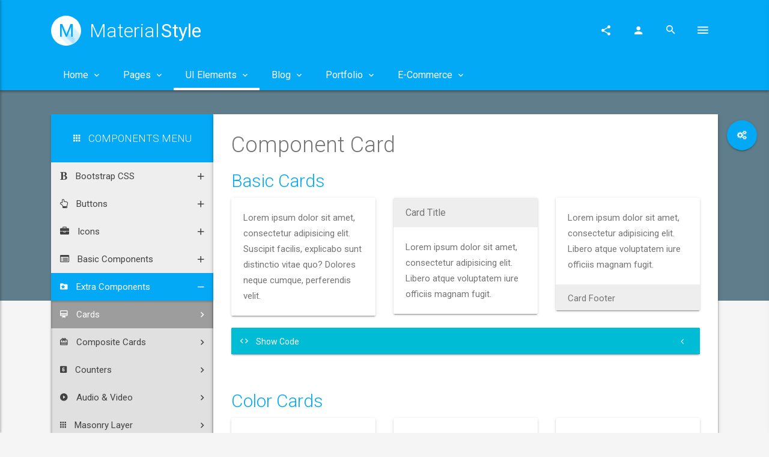

--- FILE ---
content_type: text/html
request_url: https://agmstudio.io/themes/material-style/2.0.2/component-cards.html
body_size: 12047
content:
<!DOCTYPE html>
<html lang="en">
  <head>
    <meta charset="utf-8">
    <meta http-equiv="X-UA-Compatible" content="IE=edge">
    <meta name="viewport" content="width=device-width, initial-scale=1">
    <meta name="viewport" content="width=device-width, initial-scale=1.0, minimum-scale=1.0, maximum-scale=1.0, user-scalable=no">
    <meta name="theme-color" content="#333">
    <title>Material Style</title>
    <meta name="description" content="Material Style Theme">
    <link rel="shortcut icon" href="assets/img/favicon.png?v=3">
    <link rel="stylesheet" href="https://fonts.googleapis.com/icon?family=Material+Icons">
    <link rel="stylesheet" href="assets/css/preload.min.css">
    <link rel="stylesheet" href="assets/css/plugins.min.css">
    <link rel="stylesheet" href="assets/css/style.light-blue-500.min.css">
    <link rel="stylesheet" href="assets/css/width-boxed.min.css" id="ms-boxed" disabled="">
    <!--[if lt IE 9]>
        <script src="assets/js/html5shiv.min.js"></script>
        <script src="assets/js/respond.min.js"></script>
    <![endif]-->
  </head>
  <body>
    <a href="javascript:void(0)" class="ms-conf-btn ms-configurator-btn btn-circle btn-circle-raised btn-circle-primary animated rubberBand">
      <i class="fa fa-gears"></i>
    </a>
    <div id="ms-configurator" class="ms-configurator">
      <div class="ms-configurator-title">
        <h3>
          <i class="fa fa-gear"></i> Theme Configurator</h3>
        <a href="javascript:void(0);" class="ms-conf-btn withripple">
          <i class="zmdi zmdi-close"></i>
        </a>
      </div>
      <div class="panel-group" id="accordion_conf" role="tablist" aria-multiselectable="true">
        <div class="panel panel-default">
          <div class="panel-heading" role="tab" id="ms-conf-header-color">
            <h4 class="panel-title">
              <a role="button" class="withripple" data-toggle="collapse" data-parent="#accordion_conf" href="#ms-collapse-conf-1" aria-expanded="true" aria-controls="ms-collapse-conf-1">
                <i class="zmdi zmdi-invert-colors"></i> Color Selector </a>
            </h4>
          </div>
          <div id="ms-collapse-conf-1" class="card-collapse collapse show" role="tabpanel" aria-labelledby="ms-conf-header-color">
            <div class="panel-body">
              <div id="color-options" class="ms-colors-container">
                <a href="javascript:void(0);" class="ms-color-box ms-color-box-primary red" data-color="red">red</a>
                <a href="javascript:void(0);" class="ms-color-box ms-color-box-primary pink" data-color="pink">pink</a>
                <a href="javascript:void(0);" class="ms-color-box ms-color-box-primary purple" data-color="purple">purple</a>
                <a href="javascript:void(0);" class="ms-color-box ms-color-box-primary deep-purple" data-color="deep-purple">deep-purple</a>
                <a href="javascript:void(0);" class="ms-color-box ms-color-box-primary indigo" data-color="indigo">indigo</a>
                <a href="javascript:void(0);" class="ms-color-box ms-color-box-primary blue" data-color="blue">blue</a>
                <a href="javascript:void(0);" class="ms-color-box ms-color-box-primary light-blue active" data-color="light-blue">light-blue</a>
                <a href="javascript:void(0);" class="ms-color-box ms-color-box-primary cyan" data-color="cyan">cyan</a>
                <a href="javascript:void(0);" class="ms-color-box ms-color-box-primary teal" data-color="teal">teal</a>
                <a href="javascript:void(0);" class="ms-color-box ms-color-box-primary green" data-color="green">green</a>
                <a href="javascript:void(0);" class="ms-color-box ms-color-box-primary light-green" data-color="light-green">light-green</a>
                <a href="javascript:void(0);" class="ms-color-box ms-color-box-primary lime" data-color="lime">lime</a>
                <a href="javascript:void(0);" class="ms-color-box ms-color-box-primary yellow" data-color="yellow">yellow</a>
                <a href="javascript:void(0);" class="ms-color-box ms-color-box-primary amber" data-color="amber">amber</a>
                <a href="javascript:void(0);" class="ms-color-box ms-color-box-primary orange" data-color="orange">orange</a>
                <a href="javascript:void(0);" class="ms-color-box ms-color-box-primary deep-orange" data-color="deep-orange">deep-orange</a>
                <a href="javascript:void(0);" class="ms-color-box ms-color-box-primary brown" data-color="brown">brown</a>
                <a href="javascript:void(0);" class="ms-color-box ms-color-box-primary grey" data-color="grey">grey</a>
                <a href="javascript:void(0);" class="ms-color-box ms-color-box-primary blue-grey" data-color="blue-grey">blue-grey</a>
              </div>
              <div id="grad-options" class="ms-color-shine">
                <h4 class="no-mb text-center">Color Brightness</h4>
                <span>300</span>
                <span>400</span>
                <span>500</span>
                <span>600</span>
                <span>700</span>
                <span>800</span>
                <a href="javascript:void(0)" data-shine=300 class="ms-color-box grad c300 light-blue">300</a>
                <a href="javascript:void(0)" data-shine=400 class="ms-color-box grad c400 light-blue">400</a>
                <a href="javascript:void(0)" data-shine=500 class="ms-color-box grad c500 light-blue active">500</a>
                <a href="javascript:void(0)" data-shine=600 class="ms-color-box grad c600 light-blue">600</a>
                <a href="javascript:void(0)" data-shine=700 class="ms-color-box grad c700 light-blue">700</a>
                <a href="javascript:void(0)" data-shine=800 class="ms-color-box grad c800 light-blue">800</a>
              </div>
            </div>
          </div>
        </div>
        <div class="panel panel-default">
          <div class="panel-heading" role="tab" id="ms-conf-header-headers">
            <h4 class="panel-title">
              <a class="collapsed withripple" role="button" data-toggle="collapse" data-parent="#accordion_conf" href="#ms-collapse-conf-2" aria-expanded="false" aria-controls="ms-collapse-conf-2">
                <i class="zmdi zmdi-view-compact"></i> Header Styles </a>
            </h4>
          </div>
          <div id="ms-collapse-conf-2" class="card-collapse collapse" role="tabpanel" aria-labelledby="ms-conf-header-headers">
            <div class="panel-body">
              <!--<h5>Preset Options</h5>
                    <form class="form-inverse ms-conf-radio">
                        <div class="form-group">
                            <div class="radio radio-primary">
                                <label>
                                    <input type="radio" name="optionsRadios" id="optionsRadios1" value="option1" checked="">Default Style
                                </label>
                            </div>
                            <div class="radio radio-primary">
                                <label>
                                    <input type="radio" name="optionsRadios" id="optionsRadios2" value="option2">Pure Material
                                </label>
                            </div>
                            <div class="radio radio-primary">
                                <label>
                                    <input type="radio" name="optionsRadios" id="optionsRadios3" value="option3">Navbar Mode
                                </label>
                            </div>
                        </div>
                    </form>
                    <h5>Custom Header</h5>-->
              <h6>Header Options</h6>
              <form class="form-inverse ms-conf-radio" id="header-config">
                <div class="form-group">
                  <div class="radio radio-primary">
                    <label>
                      <input type="radio" name="customHeader" id="whiteHeader" value="white" checked="cheked"> Light Color </label>
                  </div>
                  <div class="radio radio-primary">
                    <label>
                      <input type="radio" name="customHeader" id="primaryHeader" value="primary"> Primary Color </label>
                  </div>
                  <div class="radio radio-primary">
                    <label>
                      <input type="radio" name="customHeader" id="darkHeader" value="dark"> Dark Color </label>
                  </div>
                  <div class="radio radio-primary">
                    <label>
                      <input type="radio" name="customHeader" id="noHeader" value="hidden"> No Header (Navbar Mode) </label>
                  </div>
                </div>
              </form>
              <h6>Navbar Options</h6>
              <form class="form-inverse ms-conf-radio" id="navbar-config">
                <div class="form-group">
                  <div class="radio radio-primary">
                    <label>
                      <input type="radio" name="customNavbar" id="whiteNavbar" value="white" checked=""> Light Color </label>
                  </div>
                  <div class="radio radio-primary">
                    <label>
                      <input type="radio" name="customNavbar" id="primaryNavbar" value="primary"> Primary Color </label>
                  </div>
                  <div class="radio radio-primary">
                    <label>
                      <input type="radio" name="customNavbar" id="darkNavbar" value="dark"> Dark Color </label>
                  </div>
                </div>
              </form>
            </div>
          </div>
        </div>
        <div class="panel panel-default">
          <div class="panel-heading" role="tab" id="ms-conf-header-container">
            <h4 class="panel-title">
              <a class="collapsed withripple" role="button" data-toggle="collapse" data-parent="#accordion_conf" href="#ms-conf-collapse-3" aria-expanded="false" aria-controls="ms-conf-collapse-3">
                <i class="zmdi zmdi-grid"></i> Container Options </a>
            </h4>
          </div>
          <div id="ms-conf-collapse-3" class="card-collapse collapse" role="tabpanel" aria-labelledby="ms-conf-header-container">
            <div class="panel-body">
              <form class="form-inverse ms-conf-radio" id="boxed-config">
                <div class="form-group">
                  <div class="radio radio-primary">
                    <label>
                      <input type="radio" name="customWidth" id="fullWidth" value="full" checked=""> Full Width </label>
                  </div>
                  <div class="radio radio-primary">
                    <label>
                      <input type="radio" name="customWidth" id="boxedWidth" value="boxed"> Boxed Mode </label>
                  </div>
                </div>
              </form>
            </div>
          </div>
        </div>
      </div>
    </div>
    <div id="ms-preload" class="ms-preload">
      <div id="status">
        <div class="spinner">
          <div class="dot1"></div>
          <div class="dot2"></div>
        </div>
      </div>
    </div>
    <div class="ms-site-container">
      <!-- Modal -->
      <div class="modal modal-primary" id="ms-account-modal" tabindex="-1" role="dialog" aria-labelledby="myModalLabel">
        <div class="modal-dialog animated zoomIn animated-3x" role="document">
          <div class="modal-content">
            <div class="modal-header d-block shadow-2dp no-pb">
              <button type="button" class="close d-inline pull-right mt-2" data-dismiss="modal" aria-label="Close">
                <span aria-hidden="true">
                  <i class="zmdi zmdi-close"></i>
                </span>
              </button>
              <div class="modal-title text-center">
                <span class="ms-logo ms-logo-white ms-logo-sm mr-1">M</span>
                <h3 class="no-m ms-site-title">Material
                  <span>Style</span>
                </h3>
              </div>
              <div class="modal-header-tabs">
                <ul class="nav nav-tabs nav-tabs-full nav-tabs-3 nav-tabs-primary" role="tablist">
                  <li class="nav-item" role="presentation">
                    <a href="#ms-login-tab" aria-controls="ms-login-tab" role="tab" data-toggle="tab" class="nav-link active withoutripple">
                      <i class="zmdi zmdi-account"></i> Login</a>
                  </li>
                  <li class="nav-item" role="presentation">
                    <a href="#ms-register-tab" aria-controls="ms-register-tab" role="tab" data-toggle="tab" class="nav-link withoutripple">
                      <i class="zmdi zmdi-account-add"></i> Register</a>
                  </li>
                  <li class="nav-item" role="presentation">
                    <a href="#ms-recovery-tab" aria-controls="ms-recovery-tab" role="tab" data-toggle="tab" class="nav-link withoutripple">
                      <i class="zmdi zmdi-key"></i> Recovery Pass</a>
                  </li>
                </ul>
              </div>
            </div>
            <div class="modal-body">
              <div class="tab-content">
                <div role="tabpanel" class="tab-pane fade active show" id="ms-login-tab">
                  <form autocomplete="off">
                    <fieldset>
                      <div class="form-group label-floating">
                        <div class="input-group">
                          <span class="input-group-addon">
                            <i class="zmdi zmdi-account"></i>
                          </span>
                          <label class="control-label" for="ms-form-user">Username</label>
                          <input type="text" id="ms-form-user" class="form-control"> </div>
                      </div>
                      <div class="form-group label-floating">
                        <div class="input-group">
                          <span class="input-group-addon">
                            <i class="zmdi zmdi-lock"></i>
                          </span>
                          <label class="control-label" for="ms-form-pass">Password</label>
                          <input type="password" id="ms-form-pass" class="form-control"> </div>
                      </div>
                      <div class="row mt-2">
                        <div class="col-md-6">
                          <div class="form-group no-mt">
                            <div class="checkbox">
                              <label>
                                <input type="checkbox"> Remember Me </label>
                            </div>
                          </div>
                        </div>
                        <div class="col-md-6">
                          <button class="btn btn-raised btn-primary pull-right">Login</button>
                        </div>
                      </div>
                    </fieldset>
                  </form>
                  <div class="text-center">
                    <h3>Login with</h3>
                    <a href="javascript:void(0)" class="wave-effect-light btn btn-raised btn-facebook">
                      <i class="zmdi zmdi-facebook"></i> Facebook</a>
                    <a href="javascript:void(0)" class="wave-effect-light btn btn-raised btn-twitter">
                      <i class="zmdi zmdi-twitter"></i> Twitter</a>
                    <a href="javascript:void(0)" class="wave-effect-light btn btn-raised btn-google">
                      <i class="zmdi zmdi-google"></i> Google</a>
                  </div>
                </div>
                <div role="tabpanel" class="tab-pane fade" id="ms-register-tab">
                  <form>
                    <fieldset>
                      <div class="form-group label-floating">
                        <div class="input-group">
                          <span class="input-group-addon">
                            <i class="zmdi zmdi-account"></i>
                          </span>
                          <label class="control-label" for="ms-form-user">Username</label>
                          <input type="text" id="ms-form-user" class="form-control"> </div>
                      </div>
                      <div class="form-group label-floating">
                        <div class="input-group">
                          <span class="input-group-addon">
                            <i class="zmdi zmdi-email"></i>
                          </span>
                          <label class="control-label" for="ms-form-email">Email</label>
                          <input type="email" id="ms-form-email" class="form-control"> </div>
                      </div>
                      <div class="form-group label-floating">
                        <div class="input-group">
                          <span class="input-group-addon">
                            <i class="zmdi zmdi-lock"></i>
                          </span>
                          <label class="control-label" for="ms-form-pass">Password</label>
                          <input type="password" id="ms-form-pass" class="form-control"> </div>
                      </div>
                      <div class="form-group label-floating">
                        <div class="input-group">
                          <span class="input-group-addon">
                            <i class="zmdi zmdi-lock"></i>
                          </span>
                          <label class="control-label" for="ms-form-pass">Re-type Password</label>
                          <input type="password" id="ms-form-pass" class="form-control"> </div>
                      </div>
                      <button class="btn btn-raised btn-block btn-primary">Register Now</button>
                    </fieldset>
                  </form>
                </div>
                <div role="tabpanel" class="tab-pane fade" id="ms-recovery-tab">
                  <fieldset>
                    <div class="form-group label-floating">
                      <div class="input-group">
                        <span class="input-group-addon">
                          <i class="zmdi zmdi-account"></i>
                        </span>
                        <label class="control-label" for="ms-form-user">Username</label>
                        <input type="text" id="ms-form-user" class="form-control"> </div>
                    </div>
                    <div class="form-group label-floating">
                      <div class="input-group">
                        <span class="input-group-addon">
                          <i class="zmdi zmdi-email"></i>
                        </span>
                        <label class="control-label" for="ms-form-email">Email</label>
                        <input type="email" id="ms-form-email" class="form-control"> </div>
                    </div>
                    <button class="btn btn-raised btn-block btn-primary">Send Password</button>
                  </fieldset>
                  </form>
                </div>
              </div>
            </div>
          </div>
        </div>
      </div>
      <header class="ms-header ms-header-primary">
        <!--ms-header-primary-->
        <div class="container container-full">
          <div class="ms-title">
            <a href="index.html">
              <!-- <img src="assets/img/demo/logo-header.png" alt=""> -->
              <span class="ms-logo animated zoomInDown animation-delay-5">M</span>
              <h1 class="animated fadeInRight animation-delay-6">Material
                <span>Style</span>
              </h1>
            </a>
          </div>
          <div class="header-right">
            <div class="share-menu">
              <ul class="share-menu-list">
                <li class="animated fadeInRight animation-delay-3">
                  <a href="javascript:void(0)" class="btn-circle btn-google">
                    <i class="zmdi zmdi-google"></i>
                  </a>
                </li>
                <li class="animated fadeInRight animation-delay-2">
                  <a href="javascript:void(0)" class="btn-circle btn-facebook">
                    <i class="zmdi zmdi-facebook"></i>
                  </a>
                </li>
                <li class="animated fadeInRight animation-delay-1">
                  <a href="javascript:void(0)" class="btn-circle btn-twitter">
                    <i class="zmdi zmdi-twitter"></i>
                  </a>
                </li>
              </ul>
              <a href="javascript:void(0)" class="btn-circle btn-circle-primary animated zoomInDown animation-delay-7">
                <i class="zmdi zmdi-share"></i>
              </a>
            </div>
            <a href="javascript:void(0)" class="btn-circle btn-circle-primary no-focus animated zoomInDown animation-delay-8" data-toggle="modal" data-target="#ms-account-modal">
              <i class="zmdi zmdi-account"></i>
            </a>
            <form class="search-form animated zoomInDown animation-delay-9">
              <input id="search-box" type="text" class="search-input" placeholder="Search..." name="q" />
              <label for="search-box">
                <i class="zmdi zmdi-search"></i>
              </label>
            </form>
            <a href="javascript:void(0)" class="btn-ms-menu btn-circle btn-circle-primary ms-toggle-left animated zoomInDown animation-delay-10">
              <i class="zmdi zmdi-menu"></i>
            </a>
          </div>
        </div>
      </header>
      <nav class="navbar navbar-expand-md  navbar-static ms-navbar ms-navbar-primary">
        <div class="container container-full">
          <div class="navbar-header">
            <a class="navbar-brand" href="index.html">
              <!-- <img src="assets/img/demo/logo-navbar.png" alt=""> -->
              <span class="ms-logo ms-logo-sm">M</span>
              <span class="ms-title">Material
                <strong>Style</strong>
              </span>
            </a>
          </div>
          <div class="collapse navbar-collapse" id="ms-navbar">
            <ul class="navbar-nav">
              <li class="nav-item dropdown active">
                <a href="#" class="nav-link dropdown-toggle animated fadeIn animation-delay-7" data-toggle="dropdown" data-hover="dropdown" role="button" aria-haspopup="true" aria-expanded="false" data-name="home">Home
                  <i class="zmdi zmdi-chevron-down"></i>
                </a>
                <ul class="dropdown-menu">
                  <li class="ms-tab-menu">
                    <!-- Nav tabs -->
                    <ul class="nav nav-tabs ms-tab-menu-left" role="tablist">
                      <li class="nav-item">
                        <a class="nav-link active" href="#tab-general" data-hover="tab" data-toggle="tab" role="tab">
                          <i class="zmdi zmdi-home"></i> General Purpose</a>
                      </li>
                      <li class="nav-item">
                        <a class="nav-link" href="#tab-landing" data-hover="tab" data-toggle="tab" role="tab">
                          <i class="zmdi zmdi-desktop-windows"></i> Landing pages</a>
                      </li>
                      <li class="nav-item">
                        <a class="nav-link" href="#tab-revolution" data-hover="tab" data-toggle="tab" role="tab">
                          <i class="zmdi zmdi-panorama-horizontal"></i> Slider Revolution</a>
                      </li>
                      <li class="nav-item">
                        <a class="nav-link" href="#tab-shop" data-hover="tab" data-toggle="tab" role="tab">
                          <i class="zmdi zmdi-store"></i> Shop</a>
                      </li>
                      <li class="nav-item">
                        <a class="nav-link" href="#tab-profile" data-hover="tab" data-toggle="tab" role="tab">
                          <i class="zmdi zmdi-account"></i> Professional Profile</a>
                      </li>
                      <li class="nav-item">
                        <a class="nav-link" href="#tab-blog" data-hover="tab" data-toggle="tab" role="tab">
                          <i class="zmdi zmdi-edit"></i> Blog Template</a>
                      </li>
                      <li class="nav-item">
                        <a class="nav-link" href="#tab-magazine" data-hover="tab" data-toggle="tab" role="tab">
                          <i class="zmdi zmdi-flip"></i> Magazine Template</a>
                      </li>
                      <li class="nav-item">
                        <a class="nav-link" href="#tab-app" data-hover="tab" data-toggle="tab" role="tab">
                          <i class="zmdi zmdi-smartphone-iphone"></i> App Pages</a>
                      </li>
                      <li class="nav-item">
                        <a class="nav-link" href="#tab-ads" data-hover="tab" data-toggle="tab" role="tab">
                          <i class="zmdi zmdi-search"></i> Classified Ads</a>
                      </li>
                    </ul>
                    <!-- Tab panes -->
                    <div class="tab-content ms-tab-menu-right">
                      <div class="tab-pane active" id="tab-general" role="tabpanel">
                        <ul class="ms-tab-menu-right-container">
                          <li>
                            <a href="index.html">Default Home</a>
                          </li>
                          <li>
                            <a href="home-generic-2.html">Home Black Slider</a>
                          </li>
                          <li>
                            <a href="home-generic-3.html">Home Browsers Intro</a>
                          </li>
                          <li>
                            <a href="home-generic-4.html">Home Mobile Intro</a>
                          </li>
                          <li>
                            <a href="home-generic-5.html">Home Material Icons</a>
                          </li>
                          <li>
                            <a href="home-generic-6.html">Home Typed Hero</a>
                          </li>
                          <li>
                            <a href="home-generic-7.html">Home Typed Hero 2</a>
                          </li>
                        </ul>
                      </div>
                      <div class="tab-pane" id="tab-landing" role="tabpanel">
                        <ul class="ms-tab-menu-right-container">
                          <li>
                            <a href="home-landing.html">Home Landing Intro</a>
                          </li>
                          <li>
                            <a href="home-landing2.html">Home Landing Intro 2</a>
                          </li>
                          <li>
                            <a href="home-landing4.html">Home Landing Intro 3</a>
                          </li>
                          <li>
                            <a href="home-landing3.html">Home Landing Video</a>
                          </li>
                          <li>
                            <a href="home-cv3.html">Home Profile Landing 1</a>
                          </li>
                          <li>
                            <a href="home-cv4.html">Home Profile Landing 2</a>
                          </li>
                          <li class="disable">
                            <a href="javascript:void(0)">Landing Video 2 (Next Update)</a>
                          </li>
                        </ul>
                      </div>
                      <div class="tab-pane" id="tab-revolution" role="tabpanel">
                        <ul class="ms-tab-menu-right-container">
                          <li>
                            <a class="with-badge" href="home-revolution.html">Home Revolution Devices
                              <span class="badge badge-success pull-right">1.3</span>
                            </a>
                          </li>
                          <li>
                            <a class="with-badge" href="home-revolution2.html">Home Revolution App
                              <span class="badge badge-success pull-right">1.3</span>
                            </a>
                          </li>
                          <li>
                            <a class="with-badge" href="home-revolution3.html">Home Revolution Video
                              <span class="badge badge-success pull-right">1.3</span>
                            </a>
                          </li>
                          <li>
                            <a class="with-badge" href="home-revolution4.html">Home Revolution Idea
                              <span class="badge badge-success pull-right">1.3</span>
                            </a>
                          </li>
                        </ul>
                      </div>
                      <div class="tab-pane" id="tab-shop" role="tabpanel">
                        <ul class="ms-tab-menu-right-container">
                          <li>
                            <a href="home-shop.html">Home Shop 1</a>
                          </li>
                          <li>
                            <a href="home-shop2.html">Home Shop 2</a>
                          </li>
                          <li class="disable">
                            <a href="javascript:void(0)">Home Shop 3 (Next Update)</a>
                          </li>
                          <li class="disable">
                            <a href="javascript:void(0)">Home Shop 4 (Next Update)</a>
                          </li>
                        </ul>
                      </div>
                      <div class="tab-pane" id="tab-profile" role="tabpanel">
                        <ul class="ms-tab-menu-right-container">
                          <li>
                            <a href="home-cv.html">Home Profile 1</a>
                          </li>
                          <li>
                            <a href="home-cv2.html">Home Profile 2</a>
                          </li>
                          <li>
                            <a href="home-cv3.html">Home Profile Landing 1</a>
                          </li>
                          <li>
                            <a href="home-cv4.html">Home Profile Landing 2</a>
                          </li>
                        </ul>
                      </div>
                      <div class="tab-pane" id="tab-blog" role="tabpanel">
                        <ul class="ms-tab-menu-right-container">
                          <li>
                            <a href="home-blog.html">Home Blog 1</a>
                          </li>
                          <li>
                            <a href="home-blog2.html">Home Blog 2</a>
                          </li>
                          <li class="disable">
                            <a href="javascript:void(0)">Home Blog 3 (Next Update)</a>
                          </li>
                          <li class="disable">
                            <a href="javascript:void(0)">Home Blog 4 (Next Update)</a>
                          </li>
                        </ul>
                      </div>
                      <div class="tab-pane" id="tab-magazine" role="tabpanel">
                        <ul class="ms-tab-menu-right-container">
                          <li>
                            <a href="home-magazine.html">Home Magazine 1</a>
                          </li>
                          <li class="disable">
                            <a href="javascript:void(0)">Magazine 2 (Next Update)</a>
                          </li>
                          <li class="disable">
                            <a href="javascript:void(0)">Magazine 3 (Next Update)</a>
                          </li>
                          <li class="disable">
                            <a href="javascript:void(0)">Magazine 4 (Next Update)</a>
                          </li>
                        </ul>
                      </div>
                      <div class="tab-pane" id="tab-app" role="tabpanel">
                        <ul class="ms-tab-menu-right-container">
                          <li>
                            <a href="home-app.html">Home App 1</a>
                          </li>
                          <li>
                            <a href="home-app2.html">Home App 2</a>
                          </li>
                          <li class="disable">
                            <a href="javascript:void(0)">Home App 3 (Next Update)</a>
                          </li>
                          <li class="disable">
                            <a href="javascript:void(0)">Home App 4 (Next Update)</a>
                          </li>
                        </ul>
                      </div>
                      <div class="tab-pane" id="tab-ads" role="tabpanel">
                        <ul class="ms-tab-menu-right-container">
                          <li>
                            <a href="home-class.html">Home Classifieds 1</a>
                          </li>
                          <li class="disable">
                            <a href="javascript:void(0)">Classifieds 2 (Next Update)</a>
                          </li>
                          <li class="disable">
                            <a href="javascript:void(0)">Classifieds 3 (Next Update)</a>
                          </li>
                        </ul>
                      </div>
                    </div>
                  </li>
                </ul>
              </li>
              <li class="nav-item dropdown">
                <a href="#" class="nav-link dropdown-toggle animated fadeIn animation-delay-7" data-toggle="dropdown" data-hover="dropdown" role="button" aria-haspopup="true" aria-expanded="false" data-name="page">Pages
                  <i class="zmdi zmdi-chevron-down"></i>
                </a>
                <ul class="dropdown-menu">
                  <li class="dropdown-submenu">
                    <a href="javascript:void(0)" class="dropdown-item has_children">About us &amp; Team</a>
                    <ul class="dropdown-menu dropdown-menu-left">
                      <li>
                        <a class="dropdown-item" href="page-about.html">About us Option 1</a>
                      </li>
                      <li>
                        <a class="dropdown-item" href="page-about2.html">About us Option 2</a>
                      </li>
                      <li>
                        <a class="dropdown-item" href="page-about3.html">About us Option 3</a>
                      </li>
                      <li>
                        <a class="dropdown-item" href="page-about4.html">About us Option 4</a>
                      </li>
                      <li class="dropdown-divider"></li>
                      <li>
                        <a class="dropdown-item" href="page-team.html">Our Team Option 1</a>
                      </li>
                      <li>
                        <a class="dropdown-item" href="page-team2.html">Our Team Option 2</a>
                      </li>
                    </ul>
                  </li>
                  <li class="dropdown-submenu">
                    <a href="javascript:void(0)" class="has_children dropdown-item">Form</a>
                    <ul class="dropdown-menu">
                      <li>
                        <a class="dropdown-item" href="page-contact.html">Contact Option 1</a>
                      </li>
                      <li>
                        <a class="dropdown-item" href="page-contact2.html">Contact Option 2</a>
                      </li>
                      <li class="dropdown-divider"></li>
                      <li>
                        <a class="dropdown-item" href="page-login_register.html">Login &amp; Register</a>
                      </li>
                      <li>
                        <a class="dropdown-item" href="page-login.html">Login Full</a>
                      </li>
                      <li>
                        <a class="dropdown-item" href="page-login2.html">Login Integrated</a>
                      </li>
                      <li class="dropdown-divider"></li>
                      <li>
                        <a class="dropdown-item" href="page-login_register2.html">Register Option 1</a>
                      </li>
                      <li>
                        <a class="dropdown-item" href="page-register2.html">Register Option 2</a>
                      </li>
                    </ul>
                  </li>
                  <li class="dropdown-submenu">
                    <a href="javascript:void(0)" class="has_children dropdown-item">Profiles</a>
                    <ul class="dropdown-menu dropdown-menu-left">
                      <li>
                        <a class="dropdown-item" href="page-profile.html">User Profile Option 1</a>
                      </li>
                      <li>
                        <a class="dropdown-item" href="page-profile2.html">User Profile Option 2</a>
                      </li>
                    </ul>
                  </li>
                  <li class="dropdown-submenu">
                    <a href="javascript:void(0)" class="has_children dropdown-item">Error</a>
                    <ul class="dropdown-menu dropdown-menu-left">
                      <li>
                        <a class="dropdown-item" href="page-404.html">Error 404 Full Page</a>
                      </li>
                      <li>
                        <a class="dropdown-item" href="page-404_2.html">Error 404 Integrated</a>
                      </li>
                      <li>
                        <a class="dropdown-item" href="page-500.html">Error 500 Full Page</a>
                      </li>
                      <li>
                        <a class="dropdown-item" href="page-500_2.html">Error 500 Integrated</a>
                      </li>
                    </ul>
                  </li>
                  <li class="dropdown-submenu">
                    <a href="javascript:void(0)" class="has_children dropdown-item">Bussiness &amp; Products</a>
                    <ul class="dropdown-menu dropdown-menu-left">
                      <li>
                        <a class="dropdown-item" href="page-testimonial.html">Testimonials</a>
                      </li>
                      <li>
                        <a class="dropdown-item" href="page-clients.html">Our Clients</a>
                      </li>
                      <li>
                        <a class="dropdown-item" href="page-product.html">Products</a>
                      </li>
                      <li>
                        <a class="dropdown-item" href="page-services.html">Services</a>
                      </li>
                    </ul>
                  </li>
                  <li class="dropdown-submenu">
                    <a href="javascript:void(0)" class="has_children dropdown-item">Pricing</a>
                    <ul class="dropdown-menu dropdown-menu-left">
                      <li>
                        <a class="dropdown-item" href="page-pricing.html">Pricing Box</a>
                      </li>
                      <li>
                        <a class="dropdown-item" href="page-pricing2.html">Pricing Box 2</a>
                      </li>
                      <li>
                        <a class="dropdown-item" href="page-princing_table.html">Pricing Mega Table</a>
                      </li>
                    </ul>
                  </li>
                  <li class="dropdown-submenu">
                    <a href="javascript:void(0)" class="has_children dropdown-item">FAQ &amp; Support</a>
                    <ul class="dropdown-menu dropdown-menu-left">
                      <li>
                        <a class="dropdown-item" href="page-support.html">Support Center</a>
                      </li>
                      <li>
                        <a class="dropdown-item" href="page-faq.html">FAQ Option 1</a>
                      </li>
                      <li>
                        <a class="dropdown-item" href="page-faq2.html">FAQ Option 2</a>
                      </li>
                    </ul>
                  </li>
                  <li class="dropdown-submenu">
                    <a href="javascript:void(0)" class="has_children dropdown-item">Coming Soon</a>
                    <ul class="dropdown-menu dropdown-menu-left">
                      <li>
                        <a class="dropdown-item" href="page-coming.html">Coming Soon Option 1</a>
                      </li>
                      <li>
                        <a class="dropdown-item" href="page-coming2.html">Coming Soon Option 2</a>
                      </li>
                      <li>
                        <a class="dropdown-item" href="page-coming3.html">Coming Soon Option 3</a>
                      </li>
                    </ul>
                  </li>
                  <li class="dropdown-submenu">
                    <a href="javascript:void(0)" class="has_children dropdown-item">Timeline</a>
                    <ul class="dropdown-menu dropdown-menu-left">
                      <li>
                        <a class="dropdown-item" href="page-timeline_left.html">Timeline Left</a>
                      </li>
                      <li>
                        <a class="dropdown-item" href="page-timeline_left2.html">Timeline Left 2</a>
                      </li>
                      <li>
                        <a class="dropdown-item" href="page-timeline.html">Timeline Center</a>
                      </li>
                    </ul>
                  </li>
                  <li class="dropdown-submenu">
                    <a href="javascript:void(0)" class="has_children dropdown-item">Email Templates</a>
                    <ul class="dropdown-menu dropdown-menu-left">
                      <li>
                        <a class="dropdown-item with-badge" href="page-email.html">Email Template 1
                          <span class="badge badge-success text-right">1.2</span>
                        </a>
                        </a>
                      </li>
                      <li>
                        <a class="dropdown-item with-badge" href="page-email2.html">Email Template 2
                          <span class="badge badge-success text-right">1.2</span>
                        </a>
                        </a>
                      </li>
                    </ul>
                  </li>
                  <li>
                    <a class="dropdown-item" href="page-all.html" class="dropdown-link">All Pages</a>
                  </li>
                </ul>
              </li>
              <li class="nav-item dropdown dropdown-megamenu-container">
                <a href="#" class="nav-link dropdown-toggle animated fadeIn animation-delay-7" data-toggle="dropdown" data-hover="dropdown" role="button" aria-haspopup="true" aria-expanded="false" data-name="component">UI Elements
                  <i class="zmdi zmdi-chevron-down"></i>
                </a>
                <ul class="dropdown-menu dropdown-megamenu animated fadeIn animated-2x">
                  <li class="container">
                    <div class="row">
                      <div class="col-sm-3 megamenu-col">
                        <div class="megamenu-block animated fadeInLeft animated-2x">
                          <h3 class="megamenu-block-title">
                            <i class="fa fa-bold"></i> Bootstrap CSS</h3>
                          <ul class="megamenu-block-list">
                            <li>
                              <a class="withripple" href="component-typography.html">
                                <i class="fa fa-font"></i> Typography</a>
                            </li>
                            <li>
                              <a class="withripple" href="component-headers.html">
                                <i class="fa fa-header"></i> Headers</a>
                            </li>
                            <li>
                              <a class="withripple" href="component-dividers.html">
                                <i class="fa fa-arrows-h"></i> Dividers</a>
                            </li>
                            <li>
                              <a class="withripple" href="component-blockquotes.html">
                                <i class="fa fa-quote-right"></i> Blockquotes</a>
                            </li>
                            <li>
                              <a class="withripple" href="component-forms.html">
                                <i class="fa fa-check-square-o"></i> Forms
                                <span class="badge badge-info pull-right">
                                  <i class="zmdi zmdi-long-arrow-up no-mr"></i> 1.5</span>
                              </a>
                            </li>
                            <li>
                              <a class="withripple" href="component-tables.html">
                                <i class="fa fa-table"></i> Tables</a>
                            </li>
                          </ul>
                        </div>
                        <div class="megamenu-block animated fadeInLeft animated-2x">
                          <h3 class="megamenu-block-title">
                            <i class="fa fa-hand-o-up"></i> Buttons</h3>
                          <ul class="megamenu-block-list">
                            <li>
                              <a class="withripple" href="component-basic-buttons.html">
                                <i class="fa fa-arrow-circle-right"></i> Basic Buttons</a>
                            </li>
                            <li>
                              <a class="withripple" href="component-buttons-components.html">
                                <i class="fa fa-arrow-circle-right"></i> Buttons Components</a>
                            </li>
                            <li>
                              <a class="withripple" href="component-social-buttons.html">
                                <i class="fa fa-arrow-circle-right"></i> Social Buttons
                                <span class="badge badge-info pull-right">
                                  <i class="zmdi zmdi-long-arrow-up no-mr"></i> 1.3</span>
                              </a>
                            </li>
                          </ul>
                        </div>
                      </div>
                      <div class="col-sm-3 megamenu-col">
                        <div class="megamenu-block animated fadeInLeft animated-2x">
                          <h3 class="megamenu-block-title">
                            <i class="fa fa-list-alt"></i> Basic Components</h3>
                          <ul class="megamenu-block-list">
                            <li>
                              <a class="withripple" href="component-panels.html">
                                <i class="zmdi zmdi-view-agenda"></i> Panels</a>
                            </li>
                            <li>
                              <a class="withripple" href="component-alerts.html">
                                <i class="zmdi zmdi-info"></i> Alerts &amp; Wells</a>
                            </li>
                            <li>
                              <a class="withripple" href="component-badges.html">
                                <i class="zmdi zmdi-tag"></i> Badges &amp; Badges Pills</a>
                            </li>
                            <li>
                              <a class="withripple" href="component-lists.html">
                                <i class="zmdi zmdi-view-list"></i> Lists</a>
                            </li>
                            <li>
                              <a class="withripple" href="component-thumbnails.html">
                                <i class="zmdi zmdi-image-o"></i> Thumbnails</a>
                            </li>
                            <li>
                              <a class="withripple" href="component-carousels.html">
                                <i class="zmdi zmdi-view-carousel"></i> Carousels</a>
                            </li>
                            <li>
                              <a class="withripple" href="component-modals.html">
                                <i class="zmdi zmdi-window-maximize"></i> Modals</a>
                            </li>
                            <li>
                              <a class="withripple" href="component-tooltip.html">
                                <i class="zmdi zmdi-pin-help"></i> Tooltip &amp; Popover</a>
                            </li>
                            <li>
                              <a class="withripple" href="component-progress-bars.html">
                                <i class="zmdi zmdi-view-headline"></i> Progress Bars</a>
                            </li>
                            <li>
                              <a class="withripple" href="component-pagination.html">
                                <i class="zmdi zmdi-n-2-square"></i> Pagination</a>
                            </li>
                            <li>
                              <a class="withripple" href="component-dropdowns.html">
                                <i class="fa fa-info"></i> Dropdowns</a>
                            </li>
                          </ul>
                        </div>
                      </div>
                      <div class="col-sm-3 megamenu-col">
                        <div class="megamenu-block animated fadeInRight animated-2x">
                          <h3 class="megamenu-block-title">
                            <i class="zmdi zmdi-folder-star-alt"></i> Extra Components</h3>
                          <ul class="megamenu-block-list">
                            <li>
                              <a class="withripple" href="component-cards.html">
                                <i class="zmdi zmdi-card-membership"></i> Cards</a>
                            </li>
                            <li>
                              <a class="withripple" href="component-composite-cards.html">
                                <i class="zmdi zmdi-card-giftcard"></i> Composite Cards</a>
                            </li>
                            <li>
                              <a class="withripple" href="component-counters.html">
                                <i class="zmdi zmdi-n-6-square"></i> Counters</a>
                            </li>
                            <li>
                              <a class="withripple" href="component-audio-video.html">
                                <i class="zmdi zmdi-play-circle"></i> Audio &amp; Video</a>
                            </li>
                            <li>
                              <a class="withripple" href="component-masonry.html">
                                <i class="zmdi zmdi-view-dashboard"></i> Masonry Layer</a>
                            </li>
                            <li>
                              <a class="withripple" href="component-snackbar.html">
                                <i class="zmdi zmdi-notifications-active"></i> SnackBar
                                <span class="badge badge-success pull-right">1.2</span>
                              </a>
                            </li>
                            <li>
                              <a class="withripple" href="component-lightbox.html">
                                <i class="zmdi zmdi-collection-image-o"></i> Lightbox
                                <span class="badge badge-success pull-right">1.5</span>
                              </a>
                            </li>
                          </ul>
                        </div>
                        <div class="megamenu-block animated fadeInRight animated-2x">
                          <h3 class="megamenu-block-title">
                            <i class="zmdi zmdi-tab"></i> Collapses &amp; Tabs</h3>
                          <ul class="megamenu-block-list">
                            <li>
                              <a class="withripple" href="component-collapses.html">
                                <i class="zmdi zmdi-view-day"></i> Collapses</a>
                            </li>
                            <li>
                              <a class="withripple" href="component-horizontal-tabs.html">
                                <i class="zmdi zmdi-tab"></i> Horitzontal Tabs</a>
                            </li>
                            <li>
                              <a class="withripple" href="component-vertical-tabs.html">
                                <i class="zmdi zmdi-menu"></i> Vertical Tabs</a>
                            </li>
                          </ul>
                        </div>
                      </div>
                      <div class="col-sm-3 megamenu-col">
                        <div class="megamenu-block animated fadeInRight animated-2x">
                          <h3 class="megamenu-block-title">
                            <i class="fa fa-briefcase"></i> Icons</h3>
                          <ul class="megamenu-block-list">
                            <li>
                              <a class="withripple" href="component-icons-basic.html">
                                <i class="fa fa-arrow-circle-right"></i> Basic Icons</a>
                            </li>
                            <li>
                              <a class="withripple" href="component-icons-fontawesome.html">
                                <i class="fa fa-arrow-circle-right"></i> Font Awesome</a>
                            </li>
                            <li>
                              <a class="withripple" href="component-icons-iconic.html">
                                <i class="fa fa-arrow-circle-right"></i> Material Design Iconic</a>
                            </li>
                            <li>
                              <a class="withripple" href="component-icons-glyphicons.html">
                                <i class="fa fa-arrow-circle-right"></i> Glyphicons</a>
                            </li>
                            <li>
                              <a class="withripple" href="component-icons-ionicons.html">
                                <i class="fa fa-arrow-circle-right"></i> Ionicons
                                <span class="badge badge-success pull-right">2.0</span>
                              </a>
                            </li>
                          </ul>
                        </div>
                        <div class="megamenu-block animated fadeInRight animated-2x">
                          <h3 class="megamenu-block-title">
                            <i class="fa fa-area-chart"></i> Charts</h3>
                          <ul class="megamenu-block-list">
                            <li>
                              <a class="withripple" href="component-charts-circle.html">
                                <i class="zmdi zmdi-chart-donut"></i> Circle Charts</a>
                            </li>
                            <li>
                              <a class="withripple" href="component-charts-bar.html">
                                <i class="fa fa-bar-chart"></i> Bars Charts</a>
                            </li>
                            <li>
                              <a class="withripple" href="component-charts-line.html">
                                <i class="fa fa-line-chart"></i> Line Charts</a>
                            </li>
                            <li>
                              <a class="withripple" href="component-charts-more.html">
                                <i class="fa fa-pie-chart"></i> More Charts</a>
                            </li>
                          </ul>
                        </div>
                      </div>
                    </div>
                  </li>
                </ul>
              </li>
              <li class="nav-item dropdown">
                <a href="#" class="nav-link dropdown-toggle animated fadeIn animation-delay-7" data-toggle="dropdown" data-hover="dropdown" role="button" aria-haspopup="true" aria-expanded="false" data-name="blog">Blog
                  <i class="zmdi zmdi-chevron-down"></i>
                </a>
                <ul class="dropdown-menu">
                  <li>
                    <a class="dropdown-item" href="blog-sidebar.html">
                      <i class="zmdi zmdi-view-compact"></i> Blog Sidebar 1</a>
                  </li>
                  <li>
                    <a class="dropdown-item" href="blog-sidebar2.html">
                      <i class="zmdi zmdi-view-compact"></i> Blog Sidebar 2</a>
                  </li>
                  <li>
                    <a class="dropdown-item" href="blog-masonry.html">
                      <i class="zmdi zmdi-view-dashboard"></i> Blog Masonry 1</a>
                  </li>
                  <li>
                    <a class="dropdown-item" href="blog-masonry2.html">
                      <i class="zmdi zmdi-view-dashboard"></i> Blog Masonry 2</a>
                  </li>
                  <li>
                    <a class="dropdown-item" href="blog-full.html">
                      <i class="zmdi zmdi zmdi-view-stream"></i> Blog Full Page 1</a>
                  </li>
                  <li>
                    <a class="dropdown-item" href="blog-full2.html">
                      <i class="zmdi zmdi zmdi-view-stream"></i> Blog Full Page 2</a>
                  </li>
                  <li class="dropdown-divider"></li>
                  <li>
                    <a class="dropdown-item" href="blog-post.html">
                      <i class="zmdi zmdi-file-text"></i> Blog Post 1</a>
                  </li>
                  <li>
                    <a class="dropdown-item" href="blog-post2.html">
                      <i class="zmdi zmdi-file-text"></i> Blog Post 2</a>
                  </li>
                </ul>
              </li>
              <li class="nav-item dropdown">
                <a href="#" class="nav-link dropdown-toggle animated fadeIn animation-delay-8" data-toggle="dropdown" data-hover="dropdown" role="button" aria-haspopup="true" aria-expanded="false" data-name="portfolio">Portfolio
                  <i class="zmdi zmdi-chevron-down"></i>
                </a>
                <ul class="dropdown-menu">
                  <li>
                    <a class="dropdown-item" href="portfolio-filters_sidebar.html">
                      <i class="zmdi zmdi-view-compact"></i> Portfolio Sidebar Filters</a>
                  </li>
                  <li>
                    <a class="dropdown-item" href="portfolio-filters_topbar.html">
                      <i class="zmdi zmdi-view-agenda"></i> Portfolio Topbar Filters</a>
                  </li>
                  <li>
                    <a class="dropdown-item" href="portfolio-filters_sidebar_fluid.html">
                      <i class="zmdi zmdi-view-compact"></i> Portfolio Sidebar Fluid</a>
                  </li>
                  <li>
                    <a class="dropdown-item" href="portfolio-filters_topbar_fluid.html">
                      <i class="zmdi zmdi-view-agenda"></i> Portfolio Topbar Fluid</a>
                  </li>
                  <li>
                    <a class="dropdown-item" href="portfolio-cards.html">
                      <i class="zmdi zmdi-card-membership"></i> Porfolio Cards</a>
                  </li>
                  <li>
                    <a class="dropdown-item" href="portfolio-masonry.html">
                      <i class="zmdi zmdi-view-dashboard"></i> Porfolio Masonry</a>
                  </li>
                  <li>
                    <a class="dropdown-item with-badge" href="portfolio-gallery.html">
                      <i class="zmdi zmdi-apps"></i> Picture Gallery
                      <span class="badge badge-success text-right">1.5</span>
                    </a>
                  </li>
                  <li class="dropdown-divider"></li>
                  <li>
                    <a class="dropdown-item" href="portfolio-item.html">
                      <i class="zmdi zmdi-collection-item-1"></i> Portfolio Item 1</a>
                  </li>
                  <li>
                    <a class="dropdown-item" href="portfolio-item2.html">
                      <i class="zmdi zmdi-collection-item-2"></i> Portfolio Item 2</a>
                  </li>
                </ul>
              </li>
              <li class="nav-item dropdown">
                <a href="#" class="nav-link dropdown-toggle animated fadeIn animation-delay-9" data-toggle="dropdown" data-hover="dropdown" role="button" aria-haspopup="true" aria-expanded="false" data-name="ecommerce">E-Commerce
                  <i class="zmdi zmdi-chevron-down"></i>
                </a>
                <ul class="dropdown-menu">
                  <li>
                    <a class="dropdown-item" href="ecommerce-filters.html">E-Commerce Sidebar</a>
                  </li>
                  <li>
                    <a class="dropdown-item" href="ecommerce-filters-full.html">E-Commerce Sidebar Full</a>
                  </li>
                  <li>
                    <a class="dropdown-item" href="ecommerce-filters-full2.html">E-Commerce Topbar Full</a>
                  </li>
                  <li class="dropdown-divider"></li>
                  <li>
                    <a class="dropdown-item" href="ecommerce-item.html">E-Commerce Item</a>
                  </li>
                  <li>
                    <a class="dropdown-item" href="ecommerce-cart.html">E-Commerce Cart</a>
                  </li>
                </ul>
              </li>
            </ul>
          </div>
          <a href="javascript:void(0)" class="ms-toggle-left btn-navbar-menu">
            <i class="zmdi zmdi-menu"></i>
          </a>
        </div>
        <!-- container -->
      </nav>
      <div class="material-background"></div>
      <div class="container container-full">
        <div class="ms-paper">
          <div class="row">
            <div class="col-lg-3 ms-paper-menu-left-container">
              <div class="ms-paper-menu-left">
                <h3 class="ms-paper-menu-title">
                  <i class="zmdi zmdi-apps"></i> Components Menu
                  <a role="button" data-toggle="collapse" href="#collapseMenu" aria-expanded="false" aria-controls="collapseMenu" class="withripple">
                    <i class="zmdi zmdi-menu"></i>
                  </a>
                </h3>
                <div class="panel-menu collapse" id="collapseMenu">
                  <ul class="panel-group ms-collapse-nav" id="components-nav" role="tablist" aria-multiselectable="true">
                    <li class="card" role="tab" id="e1">
                      <a role="button" data-toggle="collapse" data-parent="#components-nav" href="#c1" aria-expanded="true" aria-controls="c1" class="collapsed withripple">
                        <i class="fa fa-bold"></i> Bootstrap CSS</a>
                      <ul id="c1" class="panel-collapse collapse" role="tabpanel" aria-labelledby="e1">
                        <li>
                          <a class="withripple" href="component-typography.html">
                            <i class="fa fa-font"></i> Typography</a>
                        </li>
                        <li>
                          <a class="withripple" href="component-headers.html">
                            <i class="fa fa-header"></i> Headers</a>
                        </li>
                        <li>
                          <a class="withripple" href="component-dividers.html">
                            <i class="fa fa-arrows-h"></i> Dividers</a>
                        </li>
                        <li>
                          <a class="withripple" href="component-blockquotes.html">
                            <i class="fa fa-quote-right"></i> Blockquotes</a>
                        </li>
                        <li>
                          <a class="withripple" href="component-forms.html">
                            <i class="fa fa-check-square-o"></i> Forms</a>
                        </li>
                        <li>
                          <a class="withripple" href="component-tables.html">
                            <i class="fa fa-table"></i> Tables</a>
                        </li>
                      </ul>
                    </li>
                    <li class="card" role="tab" id="e2">
                      <a role="button" data-toggle="collapse" data-parent="#components-nav" href="#c2" aria-expanded="true" aria-controls="c2" class="collapsed withripple">
                        <i class="fa fa-hand-o-up"></i> Buttons</a>
                      <ul id="c2" class="panel-collapse collapse" role="tabpanel" aria-labelledby="e2">
                        <li>
                          <a class="withripple" href="component-basic-buttons.html">
                            <i class="fa fa-arrow-circle-right"></i> Basic Buttons</a>
                        </li>
                        <li>
                          <a class="withripple" href="component-buttons-components.html">
                            <i class="fa fa-arrow-circle-right"></i> Buttons Components</a>
                        </li>
                        <li>
                          <a class="withripple" href="component-social-buttons.html">
                            <i class="fa fa-arrow-circle-right"></i> Social Buttons</a>
                        </li>
                      </ul>
                    </li>
                    <li class="card" role="tab" id="e3">
                      <a role="button" data-toggle="collapse" data-parent="#components-nav" href="#c3" aria-expanded="true" aria-controls="c3" class="collapsed withripple">
                        <i class="fa fa-briefcase"></i> Icons</a>
                      <ul id="c3" class="panel-collapse collapse" role="tabpanel" aria-labelledby="e3">
                        <li>
                          <a class="withripple" href="component-icons-basic.html">
                            <i class="fa fa-arrow-circle-right"></i> Basic Icons</a>
                        </li>
                        <li>
                          <a class="withripple" href="component-icons-fontawesome.html">
                            <i class="fa fa-arrow-circle-right"></i> Font Awesome</a>
                        </li>
                        <li>
                          <a class="withripple" href="component-icons-iconic.html">
                            <i class="fa fa-arrow-circle-right"></i> Material Design Iconic</a>
                        </li>
                        <li>
                          <a class="withripple" href="component-icons-glyphicons.html">
                            <i class="fa fa-arrow-circle-right"></i> Glyphicons</a>
                        </li>
                        <li>
                          <a class="withripple" href="component-icons-ionicons.html">
                            <i class="fa fa-arrow-circle-right"></i> Ionicons</a>
                        </li>
                      </ul>
                    </li>
                    <li class="card" role="tab" id="e4">
                      <a role="button" data-toggle="collapse" data-parent="#components-nav" href="#c4" aria-expanded="true" aria-controls="c4" class="collapsed withripple">
                        <i class="fa fa-list-alt"></i> Basic Components</a>
                      <ul id="c4" class="panel-collapse collapse" role="tabpanel" aria-labelledby="e4">
                        <li>
                          <a class="withripple" href="component-panels.html">
                            <i class="zmdi zmdi-view-agenda"></i> Panels</a>
                        </li>
                        <li>
                          <a class="withripple" href="component-alerts.html">
                            <i class="zmdi zmdi-info"></i> Alerts &amp; Wells</a>
                        </li>
                        <li>
                          <a class="withripple" href="component-badges.html">
                            <i class="zmdi zmdi-tag"></i> Badges &amp; Badges Pills</a>
                        </li>
                        <li>
                          <a class="withripple" href="component-lists.html">
                            <i class="zmdi zmdi-view-list"></i> Lists</a>
                        </li>
                        <li>
                          <a class="withripple" href="component-thumbnails.html">
                            <i class="zmdi zmdi-image-o"></i> Thumbnails</a>
                          </a>
                        </li>
                        <li>
                          <a class="withripple" href="component-carousels.html">
                            <i class="zmdi zmdi-view-carousel"></i> Carousels</a>
                        </li>
                        <li>
                          <a class="withripple" href="component-modals.html">
                            <i class="zmdi zmdi-window-maximize"></i> Modals</a>
                        </li>
                        <li>
                          <a class="withripple" href="component-tooltip.html">
                            <i class="zmdi zmdi-pin-help"></i> Tooltip &amp; Popover</a>
                        </li>
                        <li>
                          <a class="withripple" href="component-progress-bars.html">
                            <i class="zmdi zmdi-view-headline"></i> Progress Bars</a>
                        </li>
                        <li>
                          <a class="withripple" href="component-pagination.html">
                            <i class="zmdi zmdi-n-2-square"></i> Pagination</a>
                        </li>
                        <li>
                          <a class="withripple" href="component-dropdowns.html">
                            <i class="fa fa-info"></i> Dropdowns</a>
                        </li>
                      </ul>
                    </li>
                    <li class="card" role="tab" id="e5">
                      <a role="button" data-toggle="collapse" data-parent="#components-nav" href="#c5" aria-expanded="true" aria-controls="c5" class="withripple">
                        <i class="zmdi zmdi-folder-star-alt"></i> Extra Components</a>
                      <ul id="c5" class="panel-collapse collapse show" role="tabpanel" aria-labelledby="e5">
                        <li>
                          <a class="withripple active" href="component-cards.html">
                            <i class="zmdi zmdi-card-membership"></i> Cards</a>
                        </li>
                        <li>
                          <a class="withripple" href="component-composite-cards.html">
                            <i class="zmdi zmdi-card-giftcard"></i> Composite Cards</a>
                        </li>
                        <li>
                          <a class="withripple" href="component-counters.html">
                            <i class="zmdi zmdi-n-6-square"></i> Counters</a>
                        </li>
                        <li>
                          <a class="withripple" href="component-audio-video.html">
                            <i class="zmdi zmdi-play-circle"></i> Audio &amp; Video</a>
                        </li>
                        <li>
                          <a class="withripple" href="component-masonry.html">
                            <i class="zmdi zmdi-apps"></i> Masonry Layer</a>
                        </li>
                        <li>
                          <a class="withripple" href="component-snackbar.html">
                            <i class="zmdi zmdi-notifications-active"></i> SnackBar</a>
                        </li>
                        <li>
                          <a class="withripple" href="component-lightbox.html">
                            <i class="zmdi zmdi-collection-image-o"></i> Lightbox</a>
                        </li>
                      </ul>
                    </li>
                    <li class="card" role="tab" id="e6">
                      <a role="button" data-toggle="collapse" data-parent="#components-nav" href="#c6" aria-expanded="true" aria-controls="c6" class="collapsed withripple">
                        <i class="zmdi zmdi-tab"></i> Collapses &amp; Tabs</a>
                      <ul id="c6" class="panel-collapse collapse" role="tabpanel" aria-labelledby="e6">
                        <li>
                          <a class="withripple" href="component-collapses.html">
                            <i class="zmdi zmdi-view-day"></i> Collapses</a>
                        </li>
                        <li>
                          <a class="withripple" href="component-horizontal-tabs.html">
                            <i class="zmdi zmdi-tab"></i> Horitzontal Tabs</a>
                        </li>
                        <li>
                          <a class="withripple" href="component-vertical-tabs.html">
                            <i class="zmdi zmdi-menu"></i> Vertical Tabs</a>
                        </li>
                      </ul>
                    </li>
                    <li class="card" role="tab" id="e7">
                      <a role="button" data-toggle="collapse" data-parent="#components-nav" href="#c7" aria-expanded="true" aria-controls="c7" class="collapsed withripple">
                        <i class="fa fa-area-chart"></i> Charts</a>
                      <ul id="c7" class="panel-collapse collapse" role="tabpanel" aria-labelledby="e7">
                        <li>
                          <a class="withripple" href="component-charts-circle.html">
                            <i class<i class="zmdi zmdi-chart-donut"></i> Circle Charts</a>
                        </li>
                        <li>
                          <a class="withripple" href="component-charts-bar.html">
                            <i class="fa fa-bar-chart"></i> Bars Charts</a>
                        </li>
                        <li>
                          <a class="withripple" href="component-charts-line.html">
                            <i class="fa fa-line-chart"></i> Line Charts</a>
                        </li>
                        <li>
                          <a class="withripple" href="component-charts-more.html">
                            <i class="fa fa-pie-chart"></i> More Charts</a>
                        </li>
                      </ul>
                    </li>
                  </ul>
                  <!-- ms-collapse-nav -->
                </div>
              </div>
            </div>
            <!-- col-lg-3 -->
            <div class="col-lg-9 ms-paper-content-container">
              <div class="ms-paper-content">
                <h1>Component Card</h1>
                <section class="ms-component-section">
                  <h2 class="section-title no-margin-top">Basic Cards</h2>
                  <div class="row">
                    <div class="col-md-4">
                      <div class="card">
                        <div class="card-block"> Lorem ipsum dolor sit amet, consectetur adipisicing elit. Suscipit facilis, explicabo sunt distinctio vitae quo? Dolores neque cumque, perferendis velit. </div>
                      </div>
                    </div>
                    <div class="col-md-4">
                      <div class="card">
                        <div class="card-header">
                          <h3 class="card-title">Card Title</h3>
                        </div>
                        <div class="card-block"> Lorem ipsum dolor sit amet, consectetur adipisicing elit. Libero atque voluptatem iure officiis magnam fugit. </div>
                      </div>
                    </div>
                    <div class="col-md-4">
                      <div class="card">
                        <div class="card-block"> Lorem ipsum dolor sit amet, consectetur adipisicing elit. Libero atque voluptatem iure officiis magnam fugit. </div>
                        <div class="card-footer"> Card Footer </div>
                      </div>
                    </div>
                  </div>
                  <div class="card card-info card-code">
                    <div class="card-header card-code-header" role="tab" id="codeHead1">
                      <h4 class="panel-title card-code-title">
                        <a class="collapsed withripple" role="button" data-toggle="collapse" href="#code1" aria-expanded="false" aria-controls="code1">
                          <i class="zmdi zmdi-code"></i> Show Code </a>
                      </h4>
                    </div>
                    <div id="code1" class="card-collapse collapse" role="tabpanel" aria-labelledby="codeHead1">
                      <div class="card-code-block"> <pre><code class="language-markup line-numbers">&lt;div class=&quot;card&quot;&gt;
    &lt;div class=&quot;card-block&quot;&gt;
        ...
    &lt;/div&gt;
&lt;/div&gt;

&lt;div class=&quot;card&quot;&gt;
    &lt;div class=&quot;card-header&quot;&gt;
        &lt;h3 class=&quot;card-title&quot;&gt;Card Title&lt;/h3&gt;
    &lt;/div&gt;
    &lt;div class=&quot;card-block&quot;&gt;
        ...
    &lt;/div&gt;
&lt;/div&gt;

&lt;div class=&quot;card&quot;&gt;
    &lt;div class=&quot;card-block&quot;&gt;
        ...
    &lt;/div&gt;
    &lt;div class=&quot;card-footer&quot;&gt;
        Card Footer
    &lt;/div&gt;
&lt;/div&gt;</code></pre> </div>
                    </div>
                  </div>
                  <!-- card-code -->
                </section>
                <section class="ms-component-section">
                  <h2 class="section-title no-margin-top">Color Cards</h2>
                  <div class="row">
                    <div class="col-md-4">
                      <div class="card card-light">
                        <div class="card-block">
                          <p>Lorem ipsum dolor sit amet, consectetur adipisicing elit. Velit deleniti, amet quib us neque recusandae commodi.</p>
                        </div>
                      </div>
                    </div>
                    <div class="col-md-4">
                      <div class="card card-dark">
                        <div class="card-block">
                          <p>Lorem ipsum dolor sit amet, consectetur adipisicing elit. Velit deleniti, amet quib us neque recusandae commodi.</p>
                        </div>
                      </div>
                    </div>
                    <div class="col-md-4">
                      <div class="card card-primary">
                        <div class="card-block">
                          <p>Lorem ipsum dolor sit amet, consectetur adipisicing elit. Velit deleniti, amet quib us neque recusandae commodi.</p>
                        </div>
                      </div>
                    </div>
                    <div class="col-md-4">
                      <div class="card card-info">
                        <div class="card-block">
                          <p>Lorem ipsum dolor sit amet, consectetur adipisicing elit. Velit deleniti, amet quib us neque recusandae commodi.</p>
                        </div>
                      </div>
                    </div>
                    <div class="col-md-4">
                      <div class="card card-royal">
                        <div class="card-block">
                          <p>Lorem ipsum dolor sit amet, consectetur adipisicing elit. Velit deleniti, amet quib us neque recusandae commodi.</p>
                        </div>
                      </div>
                    </div>
                    <div class="col-md-4">
                      <div class="card card-success">
                        <div class="card-block">
                          <p>Lorem ipsum dolor sit amet, consectetur adipisicing elit. Velit deleniti, amet quib us neque recusandae commodi.</p>
                        </div>
                      </div>
                    </div>
                    <div class="col-md-4">
                      <div class="card card-warning">
                        <div class="card-block">
                          <p>Lorem ipsum dolor sit amet, consectetur adipisicing elit. Velit deleniti, amet quib us neque recusandae commodi.</p>
                        </div>
                      </div>
                    </div>
                    <div class="col-md-4">
                      <div class="card card-danger">
                        <div class="card-block">
                          <p>Lorem ipsum dolor sit amet, consectetur adipisicing elit. Velit deleniti, amet quib us neque recusandae commodi.</p>
                        </div>
                      </div>
                    </div>
                  </div>
                  <h3>Color Card with headers</h3>
                  <div class="row">
                    <div class="col-md-4">
                      <div class="card card-light">
                        <div class="card-header">
                          <h3 class="card-title">Card Title</h3>
                        </div>
                        <div class="card-block">
                          <p>Lorem ipsum dolor sit amet, consectetur adipisicing elit. Velit deleniti, amet quib us neque recusandae commodi.</p>
                        </div>
                      </div>
                    </div>
                    <div class="col-md-4">
                      <div class="card card-dark">
                        <div class="card-header">
                          <h3 class="card-title">Card Title</h3>
                        </div>
                        <div class="card-block">
                          <p>Lorem ipsum dolor sit amet, consectetur adipisicing elit. Velit deleniti, amet quib us neque recusandae commodi.</p>
                        </div>
                      </div>
                    </div>
                    <div class="col-md-4">
                      <div class="card card-primary">
                        <div class="card-header">
                          <h3 class="card-title">Card Title</h3>
                        </div>
                        <div class="card-block">
                          <p>Lorem ipsum dolor sit amet, consectetur adipisicing elit. Velit deleniti, amet quib us neque recusandae commodi.</p>
                        </div>
                      </div>
                    </div>
                    <div class="col-md-4">
                      <div class="card card-info">
                        <div class="card-header">
                          <h3 class="card-title">Card Title</h3>
                        </div>
                        <div class="card-block">
                          <p>Lorem ipsum dolor sit amet, consectetur adipisicing elit. Velit deleniti, amet quib us neque recusandae commodi.</p>
                        </div>
                      </div>
                    </div>
                    <div class="col-md-4">
                      <div class="card card-royal">
                        <div class="card-header">
                          <h3 class="card-title">Card Title</h3>
                        </div>
                        <div class="card-block">
                          <p>Lorem ipsum dolor sit amet, consectetur adipisicing elit. Velit deleniti, amet quib us neque recusandae commodi.</p>
                        </div>
                      </div>
                    </div>
                    <div class="col-md-4">
                      <div class="card card-success">
                        <div class="card-header">
                          <h3 class="card-title">Card Title</h3>
                        </div>
                        <div class="card-block">
                          <p>Lorem ipsum dolor sit amet, consectetur adipisicing elit. Velit deleniti, amet quib us neque recusandae commodi.</p>
                        </div>
                      </div>
                    </div>
                    <div class="col-md-4">
                      <div class="card card-warning">
                        <div class="card-header">
                          <h3 class="card-title">Card Title</h3>
                        </div>
                        <div class="card-block">
                          <p>Lorem ipsum dolor sit amet, consectetur adipisicing elit. Velit deleniti, amet quib us neque recusandae commodi.</p>
                        </div>
                      </div>
                    </div>
                    <div class="col-md-4">
                      <div class="card card-danger">
                        <div class="card-header">
                          <h3 class="card-title">Card Title</h3>
                        </div>
                        <div class="card-block">
                          <p>Lorem ipsum dolor sit amet, consectetur adipisicing elit. Velit deleniti, amet quib us neque recusandae commodi.</p>
                        </div>
                      </div>
                    </div>
                  </div>
                  <div class="card card-info card-code">
                    <div class="card-header card-code-header" role="tab" id="codeHead2">
                      <h4 class="panel-title card-code-title">
                        <a class="collapsed withripple" role="button" data-toggle="collapse" href="#code2" aria-expanded="false" aria-controls="code2">
                          <i class="zmdi zmdi-code"></i> Show Code </a>
                      </h4>
                    </div>
                    <div id="code2" class="card-collapse collapse" role="tabpanel" aria-labelledby="codeHead2">
                      <div class="card-code-block"> <pre><code class="language-markup line-numbers">&lt;div class=&quot;card card-light&quot;&gt;
    &lt;div class=&quot;card-block&quot;&gt;
        ...
    &lt;/div&gt;
&lt;/div&gt;

&lt;div class=&quot;card card-dark&quot;&gt;
    &lt;div class=&quot;card-block&quot;&gt;
        ...
    &lt;/div&gt;
&lt;/div&gt;

&lt;div class=&quot;card card-primary&quot;&gt;
    &lt;div class=&quot;card-block&quot;&gt;
        ...
    &lt;/div&gt;
&lt;/div&gt;

&lt;div class=&quot;card card-info&quot;&gt;
    &lt;div class=&quot;card-block&quot;&gt;
        ...
    &lt;/div&gt;
&lt;/div&gt;

&lt;div class=&quot;card card-royal&quot;&gt;
    &lt;div class=&quot;card-block&quot;&gt;
        ...
    &lt;/div&gt;
&lt;/div&gt;

&lt;div class=&quot;card card-success&quot;&gt;
    &lt;div class=&quot;card-block&quot;&gt;
        ...
    &lt;/div&gt;
&lt;/div&gt;

&lt;div class=&quot;card card-warning&quot;&gt;
    &lt;div class=&quot;card-block&quot;&gt;
        ...
    &lt;/div&gt;
&lt;/div&gt;

&lt;div class=&quot;card card-danger&quot;&gt;
    &lt;div class=&quot;card-block&quot;&gt;
        ...
    &lt;/div&gt;
&lt;/div&gt;</code></pre> </div>
                    </div>
                  </div>
                  <!-- card-code -->
                </section>
                <section class="ms-component-section">
                  <h2 class="section-title no-margin-top">Color Cards Inverse</h2>
                  <div class="row">
                    <div class="col-md-4">
                      <div class="card card-light-inverse">
                        <div class="card-block">
                          <p>Lorem ipsum dolor sit amet, consectetur adipisicing elit. Velit deleniti, amet quib us neque recusandae commodi.</p>
                        </div>
                      </div>
                    </div>
                    <div class="col-md-4">
                      <div class="card card-dark-inverse">
                        <div class="card-block">
                          <p>Lorem ipsum dolor sit amet, consectetur adipisicing elit. Velit deleniti, amet quib us neque recusandae commodi.</p>
                        </div>
                      </div>
                    </div>
                    <div class="col-md-4">
                      <div class="card card-primary-inverse">
                        <div class="card-block">
                          <p>Lorem ipsum dolor sit amet, consectetur adipisicing elit. Velit deleniti, amet quib us neque recusandae commodi.</p>
                        </div>
                      </div>
                    </div>
                    <div class="col-md-4">
                      <div class="card card-info-inverse">
                        <div class="card-block">
                          <p>Lorem ipsum dolor sit amet, consectetur adipisicing elit. Velit deleniti, amet quib us neque recusandae commodi.</p>
                        </div>
                      </div>
                    </div>
                    <div class="col-md-4">
                      <div class="card card-royal-inverse">
                        <div class="card-block">
                          <p>Lorem ipsum dolor sit amet, consectetur adipisicing elit. Velit deleniti, amet quib us neque recusandae commodi.</p>
                        </div>
                      </div>
                    </div>
                    <div class="col-md-4">
                      <div class="card card-success-inverse">
                        <div class="card-block">
                          <p>Lorem ipsum dolor sit amet, consectetur adipisicing elit. Velit deleniti, amet quib us neque recusandae commodi.</p>
                        </div>
                      </div>
                    </div>
                    <div class="col-md-4">
                      <div class="card card-warning-inverse">
                        <div class="card-block">
                          <p>Lorem ipsum dolor sit amet, consectetur adipisicing elit. Velit deleniti, amet quib us neque recusandae commodi.</p>
                        </div>
                      </div>
                    </div>
                    <div class="col-md-4">
                      <div class="card card-danger-inverse">
                        <div class="card-block">
                          <p>Lorem ipsum dolor sit amet, consectetur adipisicing elit. Velit deleniti, amet quib us neque recusandae commodi.</p>
                        </div>
                      </div>
                    </div>
                  </div>
                  <h3>Color Card with headers</h3>
                  <div class="row">
                    <div class="col-md-4">
                      <div class="card card-light-inverse">
                        <div class="card-header">
                          <h3 class="card-title">Card Title</h3>
                        </div>
                        <div class="card-block">
                          <p>Lorem ipsum dolor sit amet, consectetur adipisicing elit. Velit deleniti, amet quib us neque recusandae commodi.</p>
                        </div>
                      </div>
                    </div>
                    <div class="col-md-4">
                      <div class="card card-dark-inverse">
                        <div class="card-header">
                          <h3 class="card-title">Card Title</h3>
                        </div>
                        <div class="card-block">
                          <p>Lorem ipsum dolor sit amet, consectetur adipisicing elit. Velit deleniti, amet quib us neque recusandae commodi.</p>
                        </div>
                      </div>
                    </div>
                    <div class="col-md-4">
                      <div class="card card-primary-inverse">
                        <div class="card-header">
                          <h3 class="card-title">Card Title</h3>
                        </div>
                        <div class="card-block">
                          <p>Lorem ipsum dolor sit amet, consectetur adipisicing elit. Velit deleniti, amet quib us neque recusandae commodi.</p>
                        </div>
                      </div>
                    </div>
                    <div class="col-md-4">
                      <div class="card card-info-inverse">
                        <div class="card-header">
                          <h3 class="card-title">Card Title</h3>
                        </div>
                        <div class="card-block">
                          <p>Lorem ipsum dolor sit amet, consectetur adipisicing elit. Velit deleniti, amet quib us neque recusandae commodi.</p>
                        </div>
                      </div>
                    </div>
                    <div class="col-md-4">
                      <div class="card card-royal-inverse">
                        <div class="card-header">
                          <h3 class="card-title">Card Title</h3>
                        </div>
                        <div class="card-block">
                          <p>Lorem ipsum dolor sit amet, consectetur adipisicing elit. Velit deleniti, amet quib us neque recusandae commodi.</p>
                        </div>
                      </div>
                    </div>
                    <div class="col-md-4">
                      <div class="card card-success-inverse">
                        <div class="card-header">
                          <h3 class="card-title">Card Title</h3>
                        </div>
                        <div class="card-block">
                          <p>Lorem ipsum dolor sit amet, consectetur adipisicing elit. Velit deleniti, amet quib us neque recusandae commodi.</p>
                        </div>
                      </div>
                    </div>
                    <div class="col-md-4">
                      <div class="card card-warning-inverse">
                        <div class="card-header">
                          <h3 class="card-title">Card Title</h3>
                        </div>
                        <div class="card-block">
                          <p>Lorem ipsum dolor sit amet, consectetur adipisicing elit. Velit deleniti, amet quib us neque recusandae commodi.</p>
                        </div>
                      </div>
                    </div>
                    <div class="col-md-4">
                      <div class="card card-danger-inverse">
                        <div class="card-header">
                          <h3 class="card-title">Card Title</h3>
                        </div>
                        <div class="card-block">
                          <p>Lorem ipsum dolor sit amet, consectetur adipisicing elit. Velit deleniti, amet quib us neque recusandae commodi.</p>
                        </div>
                      </div>
                    </div>
                  </div>
                  <div class="card card-info card-code">
                    <div class="card-header card-code-header" role="tab" id="codeHead3">
                      <h4 class="panel-title card-code-title">
                        <a class="collapsed withripple" role="button" data-toggle="collapse" href="#code3" aria-expanded="false" aria-controls="code3">
                          <i class="zmdi zmdi-code"></i> Show Code </a>
                      </h4>
                    </div>
                    <div id="code3" class="card-collapse collapse" role="tabpanel" aria-labelledby="codeHead3">
                      <div class="card-code-block"> <pre><code class="language-markup line-numbers">&lt;div class=&quot;card card-light-inverse&quot;&gt;
    &lt;div class=&quot;card-block&quot;&gt;
        ...
    &lt;/div&gt;
&lt;/div&gt;

&lt;div class=&quot;card card-dark-inverse&quot;&gt;
    &lt;div class=&quot;card-block&quot;&gt;
        ...
    &lt;/div&gt;
&lt;/div&gt;

&lt;div class=&quot;card card-primary-inverse&quot;&gt;
    &lt;div class=&quot;card-block&quot;&gt;
        ...
    &lt;/div&gt;
&lt;/div&gt;

&lt;div class=&quot;card card-info-inverse&quot;&gt;
    &lt;div class=&quot;card-block&quot;&gt;
        ...
    &lt;/div&gt;
&lt;/div&gt;

&lt;div class=&quot;card card-royal-inverse&quot;&gt;
    &lt;div class=&quot;card-block&quot;&gt;
        ...
    &lt;/div&gt;
&lt;/div&gt;

&lt;div class=&quot;card card-success-inverse&quot;&gt;
    &lt;div class=&quot;card-block&quot;&gt;
        ...
    &lt;/div&gt;
&lt;/div&gt;

&lt;div class=&quot;card card-warning-inverse&quot;&gt;
    &lt;div class=&quot;card-block&quot;&gt;
        ...
    &lt;/div&gt;
&lt;/div&gt;

&lt;div class=&quot;card card-danger-inverse&quot;&gt;
    &lt;div class=&quot;card-block&quot;&gt;
        ...
    &lt;/div&gt;
&lt;/div&gt;</code></pre> </div>
                    </div>
                  </div>
                  <!-- card-code -->
                </section>
                <section class="ms-component-section">
                  <div class="wrap-light">
                    <h2 class="section-title text-center">Card with Icons &amp; Buttons</h2>
                    <p class="lead text-center">Just a few examples, the combinations are limitless.</p>
                    <div class="row mt-4">
                      <div class="col-md-6">
                        <div class="card card-info">
                          <div class="card-block text-center">
                            <span class="ms-icon ms-icon-circle ms-icon-xxlg mb-4 color-info">
                              <i class="zmdi zmdi-cloud-outline"></i>
                            </span>
                            <h4 class="color-info">Lorem ipsum dolor</h4>
                            <p>Lorem ipsum dolor sit amet, consectetur adipisicing elit. Id quam odio voluptates porro harum ducimus non provident, dolor, modi accusantium rem quis neque labore facilis</p>
                            <a href="javascript:void(0)" class="btn btn-raised btn-info">
                              <i class="zmdi zmdi-airplane"></i> Button</a>
                          </div>
                        </div>
                      </div>
                      <div class="col-md-6">
                        <div class="card card-dark-inverse">
                          <div class="card-block text-center">
                            <span class="ms-icon ms-icon-circle ms-icon-xxlg mb-4 color-info">
                              <i class="zmdi zmdi-bike"></i>
                            </span>
                            <h4 class="color-light">Lorem ipsum dolor</h4>
                            <p>Lorem ipsum dolor sit amet, consectetur adipisicing elit. Id quam odio voluptates porro harum ducimus non provident, dolor, modi accusantium rem quis neque labore facilis</p>
                            <a href="javascript:void(0)" class="btn btn-raised btn-white color-info">
                              <i class="zmdi zmdi-star"></i> Button</a>
                          </div>
                        </div>
                      </div>
                      <div class="col-md-6">
                        <div class="card card-warning-inverse">
                          <div class="card-block text-center">
                            <span class="ms-icon ms-icon-white ms-icon-circle ms-icon-xxlg mb-4">
                              <i class="zmdi zmdi-card-giftcard color-warning"></i>
                            </span>
                            <h4 class="color-light">Lorem ipsum dolor</h4>
                            <p>Lorem ipsum dolor sit amet, consectetur adipisicing elit. Id quam odio voluptates porro harum ducimus non provident, dolor, modi accusantium rem quis neque labore facilis</p>
                          </div>
                        </div>
                      </div>
                      <div class="col-md-6">
                        <div class="card card-warning">
                          <div class="card-block text-center">
                            <span class="ms-icon ms-icon-circle ms-icon-xxlg mb-4 color-warning">
                              <i class="zmdi zmdi-cocktail"></i>
                            </span>
                            <h4 class="color-warning">Lorem ipsum dolor</h4>
                            <p>Lorem ipsum dolor sit amet, consectetur adipisicing elit. Id quam odio voluptates porro harum ducimus non provident, dolor, modi accusantium rem quis neque labore facilis</p>
                          </div>
                        </div>
                      </div>
                      <div class="col-md-6">
                        <div class="card card-royal">
                          <div class="card-block text-center">
                            <span class="ms-icon ms-icon-round ms-icon-inverse color-royal ms-icon-lg mb-4">
                              <i class="zmdi zmdi-city-alt"></i>
                            </span>
                            <h4 class="color-royal">Lorem ipsum dolor</h4>
                            <p>Lorem ipsum dolor sit amet, consectetur adipisicing elit. Id quam odio voluptates porro harum
                              <span class="color-royal">ducimus non provident</span>, dolor, modi accusantium rem quis neque labore facilis</p>
                            <a href="javascript:void(0)" class="btn btn-royal">
                              <i class="zmdi zmdi-airplane"></i> Button</a>
                            <a href="javascript:void(0)" class="btn btn-royal">
                              <i class="zmdi zmdi-star"></i> Other</a>
                          </div>
                        </div>
                      </div>
                      <div class="col-md-6">
                        <div class="card card-royal-inverse">
                          <div class="card-block text-center">
                            <span class="ms-icon ms-icon-white ms-icon-round ms-icon-lg mb-4">
                              <i class="zmdi zmdi-cloud-outline color-royal"></i>
                            </span>
                            <h4 class="color-light">Lorem ipsum dolor</h4>
                            <p>Lorem ipsum dolor sit amet, consectetur adipisicing elit. Id quam odio voluptates porro harum ducimus non provident, dolor, modi accusantium rem quis neque labore facilis</p>
                            <a href="javascript:void(0)" class="btn btn-white">
                              <i class="zmdi zmdi-airplane"></i> Button</a>
                          </div>
                        </div>
                      </div>
                    </div>
                    <div class="card card-info card-code">
                      <div class="card-header card-code-header" role="tab" id="codeHead4">
                        <h4 class="panel-title card-code-title">
                          <a class="collapsed withripple" role="button" data-toggle="collapse" href="#code4" aria-expanded="false" aria-controls="code4">
                            <i class="zmdi zmdi-code"></i> Show Code </a>
                        </h4>
                      </div>
                      <div id="code4" class="card-collapse collapse" role="tabpanel" aria-labelledby="codeHead4">
                        <div class="card-code-block"> <pre><code class="language-markup line-numbers">&lt;div class=&quot;card card-info&quot;&gt;
    &lt;div class=&quot;card-block text-center&quot;&gt;
        &lt;span class=&quot;ms-icon ms-icon-circle ms-icon-xxlg mb-4 color-info&quot;&gt;&lt;i class=&quot;zmdi zmdi-cloud-outline&quot;&gt;&lt;/i&gt;&lt;/span&gt;
        &lt;h4 class=&quot;color-info&quot;&gt;Lorem ipsum dolor&lt;/h4&gt;
        &lt;p&gt;...&lt;/p&gt;
        &lt;a href=&quot;javascript:void(0)&quot; class=&quot;btn btn-raised btn-info&quot;&gt;&lt;i class=&quot;zmdi zmdi-airplane&quot;&gt;&lt;/i&gt; Button&lt;/a&gt;
    &lt;/div&gt;
&lt;/div&gt;

&lt;div class=&quot;card card-dark-inverse&quot;&gt;
    &lt;div class=&quot;card-block text-center&quot;&gt;
        &lt;span class=&quot;ms-icon ms-icon-circle ms-icon-xxlg mb-4 color-info&quot;&gt;&lt;i class=&quot;zmdi zmdi-bike&quot;&gt;&lt;/i&gt;&lt;/span&gt;
        &lt;h4 class=&quot;color-light&quot;&gt;Lorem ipsum dolor&lt;/h4&gt;
        &lt;p&gt;...&lt;/p&gt;
        &lt;a href=&quot;javascript:void(0)&quot; class=&quot;btn btn-raised btn-white color-info&quot;&gt;&lt;i class=&quot;zmdi zmdi-star&quot;&gt;&lt;/i&gt; Button&lt;/a&gt;
    &lt;/div&gt;
&lt;/div&gt;

&lt;div class=&quot;card card-warning-inverse&quot;&gt;
    &lt;div class=&quot;card-block text-center&quot;&gt;
        &lt;span class=&quot;ms-icon ms-icon-white ms-icon-circle ms-icon-xxlg mb-4&quot;&gt;&lt;i class=&quot;zmdi zmdi-card-giftcard color-warning&quot;&gt;&lt;/i&gt;&lt;/span&gt;
        &lt;h4 class=&quot;color-light&quot;&gt;Lorem ipsum dolor&lt;/h4&gt;
        &lt;p&gt;...&lt;/p&gt;
    &lt;/div&gt;
&lt;/div&gt;

&lt;div class=&quot;card card-warning&quot;&gt;
    &lt;div class=&quot;card-block text-center&quot;&gt;
        &lt;span class=&quot;ms-icon ms-icon-circle ms-icon-xxlg mb-4 color-warning&quot;&gt;&lt;i class=&quot;zmdi zmdi-cocktail&quot;&gt;&lt;/i&gt;&lt;/span&gt;
        &lt;h4 class=&quot;color-warning&quot;&gt;Lorem ipsum dolor&lt;/h4&gt;
        &lt;p&gt;...&lt;/p&gt;
    &lt;/div&gt;
&lt;/div&gt;

&lt;div class=&quot;card card-royal&quot;&gt;
    &lt;div class=&quot;card-block text-center&quot;&gt;
        &lt;span class=&quot;ms-icon ms-icon-round ms-icon-inverse color-royal ms-icon-lg mb-4&quot;&gt;&lt;i class=&quot;zmdi zmdi-city-alt&quot;&gt;&lt;/i&gt;&lt;/span&gt;
        &lt;h4 class=&quot;color-royal&quot;&gt;Lorem ipsum dolor&lt;/h4&gt;
        &lt;p&gt;...&lt;/p&gt;
        &lt;a href=&quot;javascript:void(0)&quot; class=&quot;btn btn-royal&quot;&gt;&lt;i class=&quot;zmdi zmdi-airplane&quot;&gt;&lt;/i&gt; Button&lt;/a&gt;
        &lt;a href=&quot;javascript:void(0)&quot; class=&quot;btn btn-royal&quot;&gt;&lt;i class=&quot;zmdi zmdi-star&quot;&gt;&lt;/i&gt; Other&lt;/a&gt;
    &lt;/div&gt;
&lt;/div&gt;

&lt;div class=&quot;card card-royal-inverse&quot;&gt;
    &lt;div class=&quot;card-block text-center&quot;&gt;
        &lt;span class=&quot;ms-icon ms-icon-white ms-icon-round ms-icon-lg mb-4&quot;&gt;&lt;i class=&quot;zmdi zmdi-cloud-outline color-royal&quot;&gt;&lt;/i&gt;&lt;/span&gt;
        &lt;h4 class=&quot;color-light&quot;&gt;Lorem ipsum dolor&lt;/h4&gt;
        &lt;p&gt;...&lt;/p&gt;
        &lt;a href=&quot;javascript:void(0)&quot; class=&quot;btn btn-white&quot;&gt;&lt;i class=&quot;zmdi zmdi-airplane&quot;&gt;&lt;/i&gt; Button&lt;/a&gt;
    &lt;/div&gt;
&lt;/div&gt;</code></pre> </div>
                      </div>
                    </div>
                    <!-- card-code -->
                  </div>
                </section>
              </div>
              <!-- ms-paper-content -->
            </div>
            <!-- col-lg-9 -->
          </div>
          <!-- row -->
        </div>
        <!-- ms-paper -->
      </div>
      <!-- container -->
      <aside class="ms-footbar">
        <div class="container">
          <div class="row">
            <div class="col-lg-4 ms-footer-col">
              <div class="ms-footbar-block">
                <h3 class="ms-footbar-title">Sitemap</h3>
                <ul class="list-unstyled ms-icon-list three_cols">
                  <li>
                    <a href="index.html">
                      <i class="zmdi zmdi-home"></i> Home</a>
                  </li>
                  <li>
                    <a href="page-blog.html">
                      <i class="zmdi zmdi-edit"></i> Blog</a>
                  </li>
                  <li>
                    <a href="page-blog.html">
                      <i class="zmdi zmdi-image-o"></i> Portafolio</a>
                  </li>
                  <li>
                    <a href="portfolio-filters_sidebar.html">
                      <i class="zmdi zmdi-case"></i> Works</a>
                  </li>
                  <li>
                    <a href="page-timeline_left2.html">
                      <i class="zmdi zmdi-time"></i> Timeline</a>
                  </li>
                  <li>
                    <a href="page-pricing.html">
                      <i class="zmdi zmdi-money"></i> Pricing</a>
                  </li>
                  <li>
                    <a href="page-about.html">
                      <i class="zmdi zmdi-favorite-outline"></i> About Us</a>
                  </li>
                  <li>
                    <a href="page-team2.html">
                      <i class="zmdi zmdi-accounts"></i> Our Team</a>
                  </li>
                  <li>
                    <a href="page-services.html">
                      <i class="zmdi zmdi-face"></i> Services</a>
                  </li>
                  <li>
                    <a href="page-faq2.html">
                      <i class="zmdi zmdi-help"></i> FAQ</a>
                  </li>
                  <li>
                    <a href="page-login2.html">
                      <i class="zmdi zmdi-lock"></i> Login</a>
                  </li>
                  <li>
                    <a href="page-contact.html">
                      <i class="zmdi zmdi-email"></i> Contact</a>
                  </li>
                </ul>
              </div>
              <div class="ms-footbar-block">
                <h3 class="ms-footbar-title">Subscribe</h3>
                <p class="">Lorem ipsum Amet fugiat elit nisi anim mollit minim labore ut esse Duis ullamco ad dolor veniam velit.</p>
                <form>
                  <div class="form-group label-floating mt-2 mb-1">
                    <div class="input-group ms-input-subscribe">
                      <label class="control-label" for="ms-subscribe">
                        <i class="zmdi zmdi-email"></i> Email Adress</label>
                      <input type="email" id="ms-subscribe" class="form-control"> </div>
                  </div>
                  <button class="ms-subscribre-btn" type="button">Subscribe</button>
                </form>
              </div>
            </div>
            <div class="col-lg-5 col-md-7 ms-footer-col ms-footer-alt-color">
              <div class="ms-footbar-block">
                <h3 class="ms-footbar-title text-center mb-2">Last Articles</h3>
                <div class="ms-footer-media">
                  <div class="media">
                    <div class="media-left media-middle">
                      <a href="javascript:void(0)">
                        <img class="media-object media-object-circle" src="assets/img/demo/p75.jpg" alt="..."> </a>
                    </div>
                    <div class="media-body">
                      <h4 class="media-heading">
                        <a href="javascript:void(0)">Lorem ipsum dolor sit expedita cumque amet consectetur adipisicing repellat</a>
                      </h4>
                      <div class="media-footer">
                        <span>
                          <i class="zmdi zmdi-time color-info-light"></i> August 18, 2016</span>
                        <span>
                          <i class="zmdi zmdi-folder-outline color-warning-light"></i>
                          <a href="javascript:void(0)">Design</a>
                        </span>
                      </div>
                    </div>
                  </div>
                  <div class="media">
                    <div class="media-left media-middle">
                      <a href="javascript:void(0)">
                        <img class="media-object media-object-circle" src="assets/img/demo/p75.jpg" alt="..."> </a>
                    </div>
                    <div class="media-body">
                      <h4 class="media-heading">
                        <a href="javascript:void(0)">Labore ut esse Duis consectetur expedita cumque ullamco ad dolor veniam velit</a>
                      </h4>
                      <div class="media-footer">
                        <span>
                          <i class="zmdi zmdi-time color-info-light"></i> August 18, 2016</span>
                        <span>
                          <i class="zmdi zmdi-folder-outline color-warning-light"></i>
                          <a href="javascript:void(0)">News</a>
                        </span>
                      </div>
                    </div>
                  </div>
                  <div class="media">
                    <div class="media-left media-middle">
                      <a href="javascript:void(0)">
                        <img class="media-object media-object-circle" src="assets/img/demo/p75.jpg" alt="..."> </a>
                    </div>
                    <div class="media-body">
                      <h4 class="media-heading">
                        <a href="javascript:void(0)">voluptates deserunt ducimus expedita cumque quaerat molestiae labore</a>
                      </h4>
                      <div class="media-footer">
                        <span>
                          <i class="zmdi zmdi-time color-info-light"></i> August 18, 2016</span>
                        <span>
                          <i class="zmdi zmdi-folder-outline color-warning-light"></i>
                          <a href="javascript:void(0)">Productivity</a>
                        </span>
                      </div>
                    </div>
                  </div>
                </div>
              </div>
            </div>
            <div class="col-lg-3 col-md-5 ms-footer-col ms-footer-text-right">
              <div class="ms-footbar-block">
                <div class="ms-footbar-title">
                  <span class="ms-logo ms-logo-white ms-logo-sm mr-1">M</span>
                  <h3 class="no-m ms-site-title">Material
                    <span>Style</span>
                  </h3>
                </div>
                <address class="no-mb">
                  <p>
                    <i class="color-danger-light zmdi zmdi-pin mr-1"></i> 795 Folsom Ave, Suite 600</p>
                  <p>
                    <i class="color-warning-light zmdi zmdi-map mr-1"></i> San Francisco, CA 94107</p>
                  <p>
                    <i class="color-info-light zmdi zmdi-email mr-1"></i>
                    <a href="mailto:joe@example.com">example@domain.com</a>
                  </p>
                  <p>
                    <i class="color-royal-light zmdi zmdi-phone mr-1"></i>+34 123 456 7890 </p>
                  <p>
                    <i class="color-success-light fa fa-fax mr-1"></i>+34 123 456 7890 </p>
                </address>
              </div>
              <div class="ms-footbar-block">
                <h3 class="ms-footbar-title">Social Media</h3>
                <div class="ms-footbar-social">
                  <a href="javascript:void(0)" class="btn-circle btn-facebook">
                    <i class="zmdi zmdi-facebook"></i>
                  </a>
                  <a href="javascript:void(0)" class="btn-circle btn-twitter">
                    <i class="zmdi zmdi-twitter"></i>
                  </a>
                  <a href="javascript:void(0)" class="btn-circle btn-youtube">
                    <i class="zmdi zmdi-youtube-play"></i>
                  </a>
                  <br>
                  <a href="javascript:void(0)" class="btn-circle btn-google">
                    <i class="zmdi zmdi-google"></i>
                  </a>
                  <a href="javascript:void(0)" class="btn-circle btn-instagram">
                    <i class="zmdi zmdi-instagram"></i>
                  </a>
                  <a href="javascript:void(0)" class="btn-circle btn-github">
                    <i class="zmdi zmdi-github"></i>
                  </a>
                </div>
              </div>
            </div>
          </div>
        </div>
      </aside>
      <footer class="ms-footer">
        <div class="container">
          <p>Copyright &copy; Material Style 2017</p>
        </div>
      </footer>
      <div class="btn-back-top">
        <a href="#" data-scroll id="back-top" class="btn-circle btn-circle-primary btn-circle-sm btn-circle-raised ">
          <i class="zmdi zmdi-long-arrow-up"></i>
        </a>
      </div>
    </div>
    <!-- ms-site-container -->
    <div class="ms-slidebar sb-slidebar sb-left sb-style-overlay" id="ms-slidebar">
      <div class="sb-slidebar-container">
        <header class="ms-slidebar-header">
          <div class="ms-slidebar-login">
            <a href="javascript:void(0)" class="withripple">
              <i class="zmdi zmdi-account"></i> Login</a>
            <a href="javascript:void(0)" class="withripple">
              <i class="zmdi zmdi-account-add"></i> Register</a>
          </div>
          <div class="ms-slidebar-title">
            <form class="search-form">
              <input id="search-box-slidebar" type="text" class="search-input" placeholder="Search..." name="q" />
              <label for="search-box-slidebar">
                <i class="zmdi zmdi-search"></i>
              </label>
            </form>
            <div class="ms-slidebar-t">
              <span class="ms-logo ms-logo-sm">M</span>
              <h3>Material
                <span>Style</span>
              </h3>
            </div>
          </div>
        </header>
        <ul class="ms-slidebar-menu" id="slidebar-menu" role="tablist" aria-multiselectable="true">
          <li class="card" role="tab" id="sch1">
            <a class="collapsed" role="button" data-toggle="collapse" data-parent="#slidebar-menu" href="#sc1" aria-expanded="false" aria-controls="sc1">
              <i class="zmdi zmdi-home"></i> Home </a>
            <ul id="sc1" class="card-collapse collapse" role="tabpanel" aria-labelledby="sch1">
              <li>
                <a href="index.html">Default Home</a>
              </li>
              <li>
                <a href="home-generic-2.html">Home Black Slider</a>
              </li>
              <li>
                <a href="home-landing.html">Home Landing Intro</a>
              </li>
              <li>
                <a href="home-landing3.html">Home Landing Video</a>
              </li>
              <li>
                <a href="home-shop.html">Home Shop 1</a>
              </li>
            </ul>
          </li>
          <li class="card" role="tab" id="sch2">
            <a class="collapsed" role="button" data-toggle="collapse" data-parent="#slidebar-menu" href="#sc2" aria-expanded="false" aria-controls="sc2">
              <i class="zmdi zmdi-desktop-mac"></i> Pages </a>
            <ul id="sc2" class="card-collapse collapse" role="tabpanel" aria-labelledby="sch2">
              <li>
                <a href="page-about.html">About US</a>
              </li>
              <li>
                <a href="page-team.html">Our Team</a>
              </li>
              <li>
                <a href="page-product.html">Products</a>
              </li>
              <li>
                <a href="page-services.html">Services</a>
              </li>
              <li>
                <a href="page-faq.html">FAQ</a>
              </li>
              <li>
                <a href="page-timeline_left.html">Timeline</a>
              </li>
              <li>
                <a href="page-contact.html">Contact Option</a>
              </li>
              <li>
                <a href="page-login.html">Login</a>
              </li>
              <li>
                <a href="page-pricing.html">Pricing</a>
              </li>
              <li>
                <a href="page-coming.html">Coming Soon</a>
              </li>
            </ul>
          </li>
          <li class="card" role="tab" id="sch4">
            <a class="collapsed" role="button" data-toggle="collapse" data-parent="#slidebar-menu" href="#sc4" aria-expanded="false" aria-controls="sc4">
              <i class="zmdi zmdi-edit"></i> Blog </a>
            <ul id="sc4" class="card-collapse collapse" role="tabpanel" aria-labelledby="sch4">
              <li>
                <a href="blog-sidebar.html">Blog Sidebar 1</a>
              </li>
              <li>
                <a href="blog-sidebar2.html">Blog Sidebar 2</a>
              </li>
              <li>
                <a href="blog-masonry.html">Blog Masonry 1</a>
              </li>
              <li>
                <a href="blog-masonry2.html">Blog Masonry 2</a>
              </li>
              <li>
                <a href="blog-full.html">Blog Full Page 1</a>
              </li>
              <li>
                <a href="blog-full2.html">Blog Full Page 2</a>
              </li>
              <li>
                <a href="blog-post.html">Blog Post 1</a>
              </li>
              <li>
                <a href="blog-post2.html">Blog Post 2</a>
              </li>
            </ul>
          </li>
          <li class="card" role="tab" id="sch5">
            <a class="collapsed" role="button" data-toggle="collapse" data-parent="#slidebar-menu" href="#sc5" aria-expanded="false" aria-controls="sc5">
              <i class="zmdi zmdi-shopping-basket"></i> E-Commerce </a>
            <ul id="sc5" class="card-collapse collapse" role="tabpanel" aria-labelledby="sch5">
              <li>
                <a href="ecommerce-filters.html">E-Commerce Sidebar</a>
              </li>
              <li>
                <a href="ecommerce-filters-full.html">E-Commerce Sidebar Full</a>
              </li>
              <li>
                <a href="ecommerce-filters-full2.html">E-Commerce Topbar Full</a>
              </li>
              <li>
                <a href="ecommerce-item.html">E-Commerce Item</a>
              </li>
              <li>
                <a href="ecommerce-cart.html">E-Commerce Cart</a>
              </li>
            </ul>
          </li>
          <li class="card" role="tab" id="sch6">
            <a class="collapsed" role="button" data-toggle="collapse" data-parent="#slidebar-menu" href="#sc6" aria-expanded="false" aria-controls="sc6">
              <i class="zmdi zmdi-collection-image-o"></i> Portfolio </a>
            <ul id="sc6" class="card-collapse collapse" role="tabpanel" aria-labelledby="sch6">
              <li>
                <a href="portfolio-filters_sidebar.html">Portfolio Sidebar Filters</a>
              </li>
              <li>
                <a href="portfolio-filters_topbar.html">Portfolio Topbar Filters</a>
              </li>
              <li>
                <a href="portfolio-filters_sidebar_fluid.html">Portfolio Sidebar Fluid</a>
              </li>
              <li>
                <a href="portfolio-filters_topbar_fluid.html">Portfolio Topbar Fluid</a>
              </li>
              <li>
                <a href="portfolio-cards.html">Porfolio Cards</a>
              </li>
              <li>
                <a href="portfolio-masonry.html">Porfolio Masonry</a>
              </li>
              <li>
                <a href="portfolio-item.html">Portfolio Item 1</a>
              </li>
              <li>
                <a href="portfolio-item2.html">Portfolio Item 2</a>
              </li>
            </ul>
          </li>
          <li>
            <a class="link" href="component-typography.html">
              <i class="zmdi zmdi-view-compact"></i> UI Elements</a>
          </li>
          <li>
            <a class="link" href="page-all.html">
              <i class="zmdi zmdi-link"></i> All Pages</a>
          </li>
        </ul>
        <div class="ms-slidebar-social ms-slidebar-block">
          <h4 class="ms-slidebar-block-title">Social Links</h4>
          <div class="ms-slidebar-social">
            <a href="javascript:void(0)" class="btn-circle btn-circle-raised btn-facebook">
              <i class="zmdi zmdi-facebook"></i>
              <span class="badge-pill badge-pill-pink">12</span>
              <div class="ripple-container"></div>
            </a>
            <a href="javascript:void(0)" class="btn-circle btn-circle-raised btn-twitter">
              <i class="zmdi zmdi-twitter"></i>
              <span class="badge-pill badge-pill-pink">4</span>
              <div class="ripple-container"></div>
            </a>
            <a href="javascript:void(0)" class="btn-circle btn-circle-raised btn-google">
              <i class="zmdi zmdi-google"></i>
              <div class="ripple-container"></div>
            </a>
            <a href="javascript:void(0)" class="btn-circle btn-circle-raised btn-instagram">
              <i class="zmdi zmdi-instagram"></i>
              <div class="ripple-container"></div>
            </a>
          </div>
        </div>
      </div>
    </div>
    <script src="assets/js/plugins.min.js"></script>
    <script src="assets/js/app.min.js"></script>
    <script src="assets/js/configurator.min.js"></script>
    <script>
      (function(i, s, o, g, r, a, m)
      {
        i['GoogleAnalyticsObject'] = r;
        i[r] = i[r] || function()
        {
          (i[r].q = i[r].q || []).push(arguments)
        }, i[r].l = 1 * new Date();
        a = s.createElement(o),
          m = s.getElementsByTagName(o)[0];
        a.async = 1;
        a.src = g;
        m.parentNode.insertBefore(a, m)
      })(window, document, 'script', 'https://www.google-analytics.com/analytics.js', 'ga');
      ga('create', 'UA-90917746-2', 'auto');
      ga('send', 'pageview');
    </script>
  </body>
</html>

--- FILE ---
content_type: text/plain
request_url: https://www.google-analytics.com/j/collect?v=1&_v=j102&a=616752897&t=pageview&_s=1&dl=https%3A%2F%2Fagmstudio.io%2Fthemes%2Fmaterial-style%2F2.0.2%2Fcomponent-cards.html&ul=en-us%40posix&dt=Material%20Style&sr=1280x720&vp=1280x720&_u=IEBAAEABAAAAACAAI~&jid=496945035&gjid=1496058560&cid=1389430499.1768762566&tid=UA-90917746-2&_gid=1994309414.1768762566&_r=1&_slc=1&z=767143930
body_size: -450
content:
2,cG-V8MJD5ZHBP